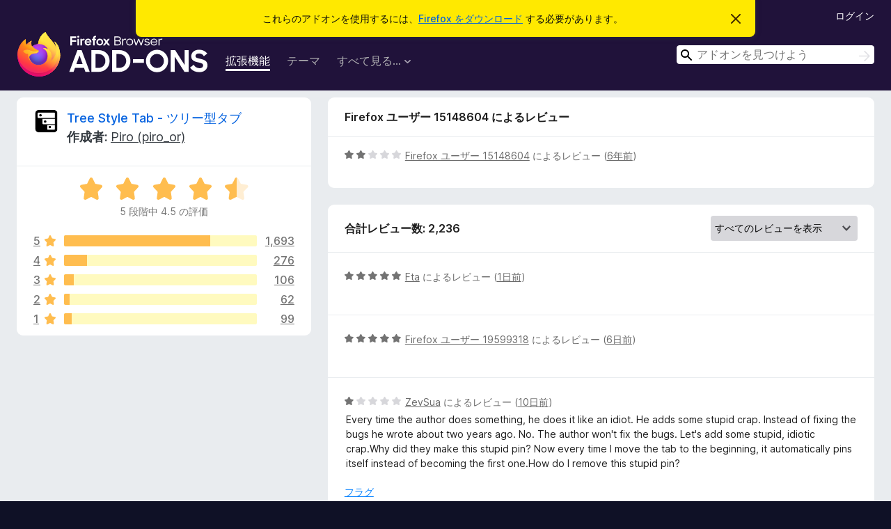

--- FILE ---
content_type: text/html; charset=utf-8
request_url: https://addons.mozilla.org/ja/firefox/addon/tree-style-tab/reviews/1544038/?utm_content=search&utm_medium=referral&utm_source=addons.mozilla.org
body_size: 13634
content:
<!DOCTYPE html>
<html lang="ja" dir="ltr"><head><title data-react-helmet="true">Tree Style Tab - ツリー型タブ のレビュー – Firefox (ja) 向けアドオン</title><meta charSet="utf-8"/><meta name="viewport" content="width=device-width, initial-scale=1"/><link href="/static-frontend/Inter-roman-subset-en_de_fr_ru_es_pt_pl_it.var.2ce5ad921c3602b1e5370b3c86033681.woff2" crossorigin="anonymous" rel="preload" as="font" type="font/woff2"/><link href="/static-frontend/amo-2c9b371cc4de1aad916e.css" integrity="sha512-xpIl0TE0BdHR7KIMx6yfLd2kiIdWqrmXT81oEQ2j3ierwSeZB5WzmlhM7zJEHvI5XqPZYwMlGu/Pk0f13trpzQ==" crossorigin="anonymous" rel="stylesheet" type="text/css"/><meta data-react-helmet="true" name="description" content="Reviews and ratings for Tree Style Tab - ツリー型タブ. Find out what other users think about Tree Style Tab - ツリー型タブ and add it to your Firefox Browser."/><meta data-react-helmet="true" name="robots" content="noindex, follow"/><link rel="shortcut icon" href="/favicon.ico?v=3"/><link data-react-helmet="true" title="Firefox のアドオン" rel="search" type="application/opensearchdescription+xml" href="/ja/firefox/opensearch.xml"/></head><body><div id="react-view"><div class="Page-amo"><header class="Header"><div class="Notice Notice-warning GetFirefoxBanner Notice-dismissible"><div class="Notice-icon"></div><div class="Notice-column"><div class="Notice-content"><p class="Notice-text"><span class="GetFirefoxBanner-content">これらのアドオンを使用するには、<a class="Button Button--none GetFirefoxBanner-button" href="https://www.mozilla.org/firefox/download/thanks/?s=direct&amp;utm_campaign=amo-fx-cta&amp;utm_content=banner-download-button&amp;utm_medium=referral&amp;utm_source=addons.mozilla.org">Firefox をダウンロード</a> する必要があります。</span></p></div></div><div class="Notice-dismisser"><button class="Button Button--none Notice-dismisser-button" type="submit"><span class="Icon Icon-inline-content IconXMark Notice-dismisser-icon"><span class="visually-hidden">このお知らせを閉じる</span><svg class="IconXMark-svg" version="1.1" xmlns="http://www.w3.org/2000/svg" xmlns:xlink="http://www.w3.org/1999/xlink"><g class="IconXMark-path" transform="translate(-1.000000, -1.000000)" fill="#0C0C0D"><path d="M1.293,2.707 C1.03304342,2.45592553 0.928787403,2.08412211 1.02030284,1.73449268 C1.11181828,1.38486324 1.38486324,1.11181828 1.73449268,1.02030284 C2.08412211,0.928787403 2.45592553,1.03304342 2.707,1.293 L8,6.586 L13.293,1.293 C13.5440745,1.03304342 13.9158779,0.928787403 14.2655073,1.02030284 C14.6151368,1.11181828 14.8881817,1.38486324 14.9796972,1.73449268 C15.0712126,2.08412211 14.9669566,2.45592553 14.707,2.707 L9.414,8 L14.707,13.293 C15.0859722,13.6853789 15.0805524,14.3090848 14.6948186,14.6948186 C14.3090848,15.0805524 13.6853789,15.0859722 13.293,14.707 L8,9.414 L2.707,14.707 C2.31462111,15.0859722 1.69091522,15.0805524 1.30518142,14.6948186 C0.919447626,14.3090848 0.91402779,13.6853789 1.293,13.293 L6.586,8 L1.293,2.707 Z"></path></g></svg></span></button></div></div><div class="Header-wrapper"><div class="Header-content"><a class="Header-title" href="/ja/firefox/"><span class="visually-hidden">Firefox ブラウザーアドオン</span></a></div><ul class="SectionLinks Header-SectionLinks"><li><a class="SectionLinks-link SectionLinks-link-extension SectionLinks-link--active" href="/ja/firefox/extensions/">拡張機能</a></li><li><a class="SectionLinks-link SectionLinks-link-theme" href="/ja/firefox/themes/">テーマ</a></li><li><div class="DropdownMenu SectionLinks-link SectionLinks-dropdown"><button class="DropdownMenu-button" title="すべて見る..." type="button" aria-haspopup="true"><span class="DropdownMenu-button-text">すべて見る...</span><span class="Icon Icon-inverted-caret"></span></button><ul class="DropdownMenu-items" aria-hidden="true" aria-label="submenu"><li class="DropdownMenuItem DropdownMenuItem-section SectionLinks-subheader">Firefox 向け</li><li class="DropdownMenuItem DropdownMenuItem-link"><a class="SectionLinks-dropdownlink" href="/ja/firefox/language-tools/">スペルチェック辞書と言語パック</a></li><li class="DropdownMenuItem DropdownMenuItem-section SectionLinks-subheader">他のブラウザーサイト</li><li class="DropdownMenuItem DropdownMenuItem-link"><a class="SectionLinks-clientApp-android" data-clientapp="android" href="/ja/android/">Android 向けアドオン</a></li></ul></div></li></ul><div class="Header-user-and-external-links"><a class="Button Button--none Header-authenticate-button Header-button Button--micro" href="#login">ログイン</a></div><form action="/ja/firefox/search/" class="SearchForm Header-search-form Header-search-form--desktop" method="GET" data-no-csrf="true" role="search"><div class="AutoSearchInput"><label class="AutoSearchInput-label visually-hidden" for="AutoSearchInput-q">検索</label><div class="AutoSearchInput-search-box"><span class="Icon Icon-magnifying-glass AutoSearchInput-icon-magnifying-glass"></span><div role="combobox" aria-haspopup="listbox" aria-owns="react-autowhatever-1" aria-expanded="false"><input type="search" autoComplete="off" aria-autocomplete="list" aria-controls="react-autowhatever-1" class="AutoSearchInput-query" id="AutoSearchInput-q" maxLength="100" minLength="2" name="q" placeholder="アドオンを見つけよう" value=""/><div id="react-autowhatever-1" role="listbox"></div></div><button class="AutoSearchInput-submit-button" type="submit"><span class="visually-hidden">検索</span><span class="Icon Icon-arrow"></span></button></div></div></form></div></header><div class="Page-content"><div class="Page Page-not-homepage"><div class="AppBanner"></div><div class="AddonReviewList AddonReviewList--extension"><section class="Card AddonSummaryCard Card--no-footer"><header class="Card-header"><div class="Card-header-text"><div class="AddonSummaryCard-header"><div class="AddonSummaryCard-header-icon"><a href="/ja/firefox/addon/tree-style-tab/?utm_content=search&amp;utm_medium=referral&amp;utm_source=addons.mozilla.org"><img class="AddonSummaryCard-header-icon-image" src="https://addons.mozilla.org/user-media/addon_icons/5/5890-64.png?modified=8e6d26d4" alt="アドオンアイコン"/></a></div><div class="AddonSummaryCard-header-text"><h1 class="visually-hidden">Tree Style Tab - ツリー型タブ のレビュー</h1><h1 class="AddonTitle"><a href="/ja/firefox/addon/tree-style-tab/?utm_content=search&amp;utm_medium=referral&amp;utm_source=addons.mozilla.org">Tree Style Tab - ツリー型タブ</a><span class="AddonTitle-author"> <!-- -->作成者:<!-- --> <a href="/ja/firefox/user/9480/">Piro (piro_or)</a></span></h1></div></div></div></header><div class="Card-contents"><div class="AddonSummaryCard-overallRatingStars"><div class="Rating Rating--large Rating--yellowStars" title="5 段階中 4.5 の評価"><div class="Rating-star Rating-rating-1 Rating-selected-star" title="5 段階中 4.5 の評価"></div><div class="Rating-star Rating-rating-2 Rating-selected-star" title="5 段階中 4.5 の評価"></div><div class="Rating-star Rating-rating-3 Rating-selected-star" title="5 段階中 4.5 の評価"></div><div class="Rating-star Rating-rating-4 Rating-selected-star" title="5 段階中 4.5 の評価"></div><div class="Rating-star Rating-rating-5 Rating-half-star" title="5 段階中 4.5 の評価"></div><span class="visually-hidden">5 段階中 4.5 の評価</span></div><div class="AddonSummaryCard-addonAverage">5 段階中 4.5 の評価</div></div><div class="RatingsByStar"><div class="RatingsByStar-graph"><a class="RatingsByStar-row" rel="nofollow" title="1,693 件の 5 つ星のレビューをすべて読む" href="/ja/firefox/addon/tree-style-tab/reviews/?score=5&amp;utm_content=search&amp;utm_medium=referral&amp;utm_source=addons.mozilla.org"><div class="RatingsByStar-star">5<span class="Icon Icon-star-yellow"></span></div></a><a class="RatingsByStar-row" rel="nofollow" title="1,693 件の 5 つ星のレビューをすべて読む" href="/ja/firefox/addon/tree-style-tab/reviews/?score=5&amp;utm_content=search&amp;utm_medium=referral&amp;utm_source=addons.mozilla.org"><div class="RatingsByStar-barContainer"><div class="RatingsByStar-bar RatingsByStar-barFrame"><div class="RatingsByStar-bar RatingsByStar-barValue RatingsByStar-barValue--76pct RatingsByStar-partialBar"></div></div></div></a><a class="RatingsByStar-row" rel="nofollow" title="1,693 件の 5 つ星のレビューをすべて読む" href="/ja/firefox/addon/tree-style-tab/reviews/?score=5&amp;utm_content=search&amp;utm_medium=referral&amp;utm_source=addons.mozilla.org"><div class="RatingsByStar-count">1,693</div></a><a class="RatingsByStar-row" rel="nofollow" title="276 件の 4 つ星のレビューをすべて読む" href="/ja/firefox/addon/tree-style-tab/reviews/?score=4&amp;utm_content=search&amp;utm_medium=referral&amp;utm_source=addons.mozilla.org"><div class="RatingsByStar-star">4<span class="Icon Icon-star-yellow"></span></div></a><a class="RatingsByStar-row" rel="nofollow" title="276 件の 4 つ星のレビューをすべて読む" href="/ja/firefox/addon/tree-style-tab/reviews/?score=4&amp;utm_content=search&amp;utm_medium=referral&amp;utm_source=addons.mozilla.org"><div class="RatingsByStar-barContainer"><div class="RatingsByStar-bar RatingsByStar-barFrame"><div class="RatingsByStar-bar RatingsByStar-barValue RatingsByStar-barValue--12pct RatingsByStar-partialBar"></div></div></div></a><a class="RatingsByStar-row" rel="nofollow" title="276 件の 4 つ星のレビューをすべて読む" href="/ja/firefox/addon/tree-style-tab/reviews/?score=4&amp;utm_content=search&amp;utm_medium=referral&amp;utm_source=addons.mozilla.org"><div class="RatingsByStar-count">276</div></a><a class="RatingsByStar-row" rel="nofollow" title="106 件の 3 つ星のレビューをすべて読む" href="/ja/firefox/addon/tree-style-tab/reviews/?score=3&amp;utm_content=search&amp;utm_medium=referral&amp;utm_source=addons.mozilla.org"><div class="RatingsByStar-star">3<span class="Icon Icon-star-yellow"></span></div></a><a class="RatingsByStar-row" rel="nofollow" title="106 件の 3 つ星のレビューをすべて読む" href="/ja/firefox/addon/tree-style-tab/reviews/?score=3&amp;utm_content=search&amp;utm_medium=referral&amp;utm_source=addons.mozilla.org"><div class="RatingsByStar-barContainer"><div class="RatingsByStar-bar RatingsByStar-barFrame"><div class="RatingsByStar-bar RatingsByStar-barValue RatingsByStar-barValue--5pct RatingsByStar-partialBar"></div></div></div></a><a class="RatingsByStar-row" rel="nofollow" title="106 件の 3 つ星のレビューをすべて読む" href="/ja/firefox/addon/tree-style-tab/reviews/?score=3&amp;utm_content=search&amp;utm_medium=referral&amp;utm_source=addons.mozilla.org"><div class="RatingsByStar-count">106</div></a><a class="RatingsByStar-row" rel="nofollow" title="62 件の 2 つ星のレビューをすべて読む" href="/ja/firefox/addon/tree-style-tab/reviews/?score=2&amp;utm_content=search&amp;utm_medium=referral&amp;utm_source=addons.mozilla.org"><div class="RatingsByStar-star">2<span class="Icon Icon-star-yellow"></span></div></a><a class="RatingsByStar-row" rel="nofollow" title="62 件の 2 つ星のレビューをすべて読む" href="/ja/firefox/addon/tree-style-tab/reviews/?score=2&amp;utm_content=search&amp;utm_medium=referral&amp;utm_source=addons.mozilla.org"><div class="RatingsByStar-barContainer"><div class="RatingsByStar-bar RatingsByStar-barFrame"><div class="RatingsByStar-bar RatingsByStar-barValue RatingsByStar-barValue--3pct RatingsByStar-partialBar"></div></div></div></a><a class="RatingsByStar-row" rel="nofollow" title="62 件の 2 つ星のレビューをすべて読む" href="/ja/firefox/addon/tree-style-tab/reviews/?score=2&amp;utm_content=search&amp;utm_medium=referral&amp;utm_source=addons.mozilla.org"><div class="RatingsByStar-count">62</div></a><a class="RatingsByStar-row" rel="nofollow" title="99 件の 1 つ星のレビューをすべて読む" href="/ja/firefox/addon/tree-style-tab/reviews/?score=1&amp;utm_content=search&amp;utm_medium=referral&amp;utm_source=addons.mozilla.org"><div class="RatingsByStar-star">1<span class="Icon Icon-star-yellow"></span></div></a><a class="RatingsByStar-row" rel="nofollow" title="99 件の 1 つ星のレビューをすべて読む" href="/ja/firefox/addon/tree-style-tab/reviews/?score=1&amp;utm_content=search&amp;utm_medium=referral&amp;utm_source=addons.mozilla.org"><div class="RatingsByStar-barContainer"><div class="RatingsByStar-bar RatingsByStar-barFrame"><div class="RatingsByStar-bar RatingsByStar-barValue RatingsByStar-barValue--4pct RatingsByStar-partialBar"></div></div></div></a><a class="RatingsByStar-row" rel="nofollow" title="99 件の 1 つ星のレビューをすべて読む" href="/ja/firefox/addon/tree-style-tab/reviews/?score=1&amp;utm_content=search&amp;utm_medium=referral&amp;utm_source=addons.mozilla.org"><div class="RatingsByStar-count">99</div></a></div></div></div></section><div class="AddonReviewList-reviews"><div class="FeaturedAddonReview"><section class="Card FeaturedAddonReview-card Card--no-footer"><header class="Card-header"><div class="Card-header-text">Firefox ユーザー 15148604 によるレビュー</div></header><div class="Card-contents"><div class="AddonReviewCard AddonReviewCard-ratingOnly AddonReviewCard-viewOnly"><div class="AddonReviewCard-container"><div class="UserReview"><div class="UserReview-byLine"><div class="Rating Rating--small" title="5 段階中 2 の評価"><div class="Rating-star Rating-rating-1 Rating-selected-star" title="5 段階中 2 の評価"></div><div class="Rating-star Rating-rating-2 Rating-selected-star" title="5 段階中 2 の評価"></div><div class="Rating-star Rating-rating-3" title="5 段階中 2 の評価"></div><div class="Rating-star Rating-rating-4" title="5 段階中 2 の評価"></div><div class="Rating-star Rating-rating-5" title="5 段階中 2 の評価"></div><span class="visually-hidden">5 段階中 2 の評価</span></div><span class="AddonReviewCard-authorByLine"><a href="/ja/firefox/user/15148604/">Firefox ユーザー 15148604</a> によるレビュー (<a title="2020年5月22日 17:00" href="/ja/firefox/addon/tree-style-tab/reviews/1544038/?utm_content=search&amp;utm_medium=referral&amp;utm_source=addons.mozilla.org">6年前</a>)</span></div><section class="Card ShowMoreCard UserReview-body UserReview-emptyBody ShowMoreCard--expanded Card--no-style Card--no-header Card--no-footer"><div class="Card-contents"><div class="ShowMoreCard-contents"><div></div></div></div></section><div class="AddonReviewCard-allControls"></div></div></div></div></div></section></div><section class="Card CardList AddonReviewList-reviews-listing Card--no-footer"><header class="Card-header"><div class="Card-header-text"><div class="AddonReviewList-cardListHeader"><div class="AddonReviewList-reviewCount"><span class="LoadingText LoadingText--delay-1 LoadingText--width-40" role="alert" aria-busy="true"></span></div><div class="AddonReviewList-filterByScore"><select class="Select AddonReviewList-filterByScoreSelector"><option value="SHOW_ALL_REVIEWS" selected="">すべてのレビューを表示</option><option value="5">5 つ星のレビューのみを表示</option><option value="4">4 つ星のレビューのみを表示</option><option value="3">3 つ星のレビューのみを表示</option><option value="2">2 つ星のレビューのみを表示</option><option value="1">1 つ星のレビューのみを表示</option></select></div></div></div></header><div class="Card-contents"><ul><li><div class="AddonReviewCard AddonReviewCard-viewOnly"><div class="AddonReviewCard-container"><div class="UserReview"><div class="UserReview-byLine"><span class="LoadingText LoadingText--delay-2 LoadingText--width-80" role="alert" aria-busy="true"></span></div><section class="Card ShowMoreCard UserReview-body ShowMoreCard--expanded Card--no-style Card--no-header Card--no-footer"><div class="Card-contents"><div class="ShowMoreCard-contents"><div><span class="LoadingText LoadingText--delay-2 LoadingText--width-40" role="alert" aria-busy="true"></span></div></div></div></section><div class="AddonReviewCard-allControls"></div></div></div></div></li><li><div class="AddonReviewCard AddonReviewCard-viewOnly"><div class="AddonReviewCard-container"><div class="UserReview"><div class="UserReview-byLine"><span class="LoadingText LoadingText--delay-3 LoadingText--width-60" role="alert" aria-busy="true"></span></div><section class="Card ShowMoreCard UserReview-body ShowMoreCard--expanded Card--no-style Card--no-header Card--no-footer"><div class="Card-contents"><div class="ShowMoreCard-contents"><div><span class="LoadingText LoadingText--delay-2 LoadingText--width-40" role="alert" aria-busy="true"></span></div></div></div></section><div class="AddonReviewCard-allControls"></div></div></div></div></li><li><div class="AddonReviewCard AddonReviewCard-viewOnly"><div class="AddonReviewCard-container"><div class="UserReview"><div class="UserReview-byLine"><span class="LoadingText LoadingText--delay-1 LoadingText--width-80" role="alert" aria-busy="true"></span></div><section class="Card ShowMoreCard UserReview-body ShowMoreCard--expanded Card--no-style Card--no-header Card--no-footer"><div class="Card-contents"><div class="ShowMoreCard-contents"><div><span class="LoadingText LoadingText--delay-2 LoadingText--width-60" role="alert" aria-busy="true"></span></div></div></div></section><div class="AddonReviewCard-allControls"></div></div></div></div></li><li><div class="AddonReviewCard AddonReviewCard-viewOnly"><div class="AddonReviewCard-container"><div class="UserReview"><div class="UserReview-byLine"><span class="LoadingText LoadingText--delay-2 LoadingText--width-20" role="alert" aria-busy="true"></span></div><section class="Card ShowMoreCard UserReview-body ShowMoreCard--expanded Card--no-style Card--no-header Card--no-footer"><div class="Card-contents"><div class="ShowMoreCard-contents"><div><span class="LoadingText LoadingText--delay-2 LoadingText--width-40" role="alert" aria-busy="true"></span></div></div></div></section><div class="AddonReviewCard-allControls"></div></div></div></div></li><li><div class="AddonReviewCard AddonReviewCard-viewOnly"><div class="AddonReviewCard-container"><div class="UserReview"><div class="UserReview-byLine"><span class="LoadingText LoadingText--delay-2 LoadingText--width-100" role="alert" aria-busy="true"></span></div><section class="Card ShowMoreCard UserReview-body ShowMoreCard--expanded Card--no-style Card--no-header Card--no-footer"><div class="Card-contents"><div class="ShowMoreCard-contents"><div><span class="LoadingText LoadingText--delay-3 LoadingText--width-80" role="alert" aria-busy="true"></span></div></div></div></section><div class="AddonReviewCard-allControls"></div></div></div></div></li><li><div class="AddonReviewCard AddonReviewCard-viewOnly"><div class="AddonReviewCard-container"><div class="UserReview"><div class="UserReview-byLine"><span class="LoadingText LoadingText--delay-1 LoadingText--width-60" role="alert" aria-busy="true"></span></div><section class="Card ShowMoreCard UserReview-body ShowMoreCard--expanded Card--no-style Card--no-header Card--no-footer"><div class="Card-contents"><div class="ShowMoreCard-contents"><div><span class="LoadingText LoadingText--delay-2 LoadingText--width-20" role="alert" aria-busy="true"></span></div></div></div></section><div class="AddonReviewCard-allControls"></div></div></div></div></li><li><div class="AddonReviewCard AddonReviewCard-viewOnly"><div class="AddonReviewCard-container"><div class="UserReview"><div class="UserReview-byLine"><span class="LoadingText LoadingText--delay-2 LoadingText--width-20" role="alert" aria-busy="true"></span></div><section class="Card ShowMoreCard UserReview-body ShowMoreCard--expanded Card--no-style Card--no-header Card--no-footer"><div class="Card-contents"><div class="ShowMoreCard-contents"><div><span class="LoadingText LoadingText--delay-1 LoadingText--width-40" role="alert" aria-busy="true"></span></div></div></div></section><div class="AddonReviewCard-allControls"></div></div></div></div></li><li><div class="AddonReviewCard AddonReviewCard-viewOnly"><div class="AddonReviewCard-container"><div class="UserReview"><div class="UserReview-byLine"><span class="LoadingText LoadingText--delay-3 LoadingText--width-80" role="alert" aria-busy="true"></span></div><section class="Card ShowMoreCard UserReview-body ShowMoreCard--expanded Card--no-style Card--no-header Card--no-footer"><div class="Card-contents"><div class="ShowMoreCard-contents"><div><span class="LoadingText LoadingText--delay-1 LoadingText--width-100" role="alert" aria-busy="true"></span></div></div></div></section><div class="AddonReviewCard-allControls"></div></div></div></div></li><li><div class="AddonReviewCard AddonReviewCard-viewOnly"><div class="AddonReviewCard-container"><div class="UserReview"><div class="UserReview-byLine"><span class="LoadingText LoadingText--delay-3 LoadingText--width-60" role="alert" aria-busy="true"></span></div><section class="Card ShowMoreCard UserReview-body ShowMoreCard--expanded Card--no-style Card--no-header Card--no-footer"><div class="Card-contents"><div class="ShowMoreCard-contents"><div><span class="LoadingText LoadingText--delay-1 LoadingText--width-40" role="alert" aria-busy="true"></span></div></div></div></section><div class="AddonReviewCard-allControls"></div></div></div></div></li><li><div class="AddonReviewCard AddonReviewCard-viewOnly"><div class="AddonReviewCard-container"><div class="UserReview"><div class="UserReview-byLine"><span class="LoadingText LoadingText--delay-2 LoadingText--width-20" role="alert" aria-busy="true"></span></div><section class="Card ShowMoreCard UserReview-body ShowMoreCard--expanded Card--no-style Card--no-header Card--no-footer"><div class="Card-contents"><div class="ShowMoreCard-contents"><div><span class="LoadingText LoadingText--delay-1 LoadingText--width-100" role="alert" aria-busy="true"></span></div></div></div></section><div class="AddonReviewCard-allControls"></div></div></div></div></li><li><div class="AddonReviewCard AddonReviewCard-viewOnly"><div class="AddonReviewCard-container"><div class="UserReview"><div class="UserReview-byLine"><span class="LoadingText LoadingText--delay-2 LoadingText--width-40" role="alert" aria-busy="true"></span></div><section class="Card ShowMoreCard UserReview-body ShowMoreCard--expanded Card--no-style Card--no-header Card--no-footer"><div class="Card-contents"><div class="ShowMoreCard-contents"><div><span class="LoadingText LoadingText--delay-2 LoadingText--width-20" role="alert" aria-busy="true"></span></div></div></div></section><div class="AddonReviewCard-allControls"></div></div></div></div></li><li><div class="AddonReviewCard AddonReviewCard-viewOnly"><div class="AddonReviewCard-container"><div class="UserReview"><div class="UserReview-byLine"><span class="LoadingText LoadingText--delay-3 LoadingText--width-40" role="alert" aria-busy="true"></span></div><section class="Card ShowMoreCard UserReview-body ShowMoreCard--expanded Card--no-style Card--no-header Card--no-footer"><div class="Card-contents"><div class="ShowMoreCard-contents"><div><span class="LoadingText LoadingText--delay-3 LoadingText--width-20" role="alert" aria-busy="true"></span></div></div></div></section><div class="AddonReviewCard-allControls"></div></div></div></div></li><li><div class="AddonReviewCard AddonReviewCard-viewOnly"><div class="AddonReviewCard-container"><div class="UserReview"><div class="UserReview-byLine"><span class="LoadingText LoadingText--delay-2 LoadingText--width-100" role="alert" aria-busy="true"></span></div><section class="Card ShowMoreCard UserReview-body ShowMoreCard--expanded Card--no-style Card--no-header Card--no-footer"><div class="Card-contents"><div class="ShowMoreCard-contents"><div><span class="LoadingText LoadingText--delay-2 LoadingText--width-60" role="alert" aria-busy="true"></span></div></div></div></section><div class="AddonReviewCard-allControls"></div></div></div></div></li><li><div class="AddonReviewCard AddonReviewCard-viewOnly"><div class="AddonReviewCard-container"><div class="UserReview"><div class="UserReview-byLine"><span class="LoadingText LoadingText--delay-1 LoadingText--width-40" role="alert" aria-busy="true"></span></div><section class="Card ShowMoreCard UserReview-body ShowMoreCard--expanded Card--no-style Card--no-header Card--no-footer"><div class="Card-contents"><div class="ShowMoreCard-contents"><div><span class="LoadingText LoadingText--delay-1 LoadingText--width-100" role="alert" aria-busy="true"></span></div></div></div></section><div class="AddonReviewCard-allControls"></div></div></div></div></li><li><div class="AddonReviewCard AddonReviewCard-viewOnly"><div class="AddonReviewCard-container"><div class="UserReview"><div class="UserReview-byLine"><span class="LoadingText LoadingText--delay-3 LoadingText--width-60" role="alert" aria-busy="true"></span></div><section class="Card ShowMoreCard UserReview-body ShowMoreCard--expanded Card--no-style Card--no-header Card--no-footer"><div class="Card-contents"><div class="ShowMoreCard-contents"><div><span class="LoadingText LoadingText--delay-3 LoadingText--width-100" role="alert" aria-busy="true"></span></div></div></div></section><div class="AddonReviewCard-allControls"></div></div></div></div></li><li><div class="AddonReviewCard AddonReviewCard-viewOnly"><div class="AddonReviewCard-container"><div class="UserReview"><div class="UserReview-byLine"><span class="LoadingText LoadingText--delay-1 LoadingText--width-40" role="alert" aria-busy="true"></span></div><section class="Card ShowMoreCard UserReview-body ShowMoreCard--expanded Card--no-style Card--no-header Card--no-footer"><div class="Card-contents"><div class="ShowMoreCard-contents"><div><span class="LoadingText LoadingText--delay-1 LoadingText--width-20" role="alert" aria-busy="true"></span></div></div></div></section><div class="AddonReviewCard-allControls"></div></div></div></div></li><li><div class="AddonReviewCard AddonReviewCard-viewOnly"><div class="AddonReviewCard-container"><div class="UserReview"><div class="UserReview-byLine"><span class="LoadingText LoadingText--delay-2 LoadingText--width-60" role="alert" aria-busy="true"></span></div><section class="Card ShowMoreCard UserReview-body ShowMoreCard--expanded Card--no-style Card--no-header Card--no-footer"><div class="Card-contents"><div class="ShowMoreCard-contents"><div><span class="LoadingText LoadingText--delay-1 LoadingText--width-100" role="alert" aria-busy="true"></span></div></div></div></section><div class="AddonReviewCard-allControls"></div></div></div></div></li><li><div class="AddonReviewCard AddonReviewCard-viewOnly"><div class="AddonReviewCard-container"><div class="UserReview"><div class="UserReview-byLine"><span class="LoadingText LoadingText--delay-2 LoadingText--width-20" role="alert" aria-busy="true"></span></div><section class="Card ShowMoreCard UserReview-body ShowMoreCard--expanded Card--no-style Card--no-header Card--no-footer"><div class="Card-contents"><div class="ShowMoreCard-contents"><div><span class="LoadingText LoadingText--delay-1 LoadingText--width-40" role="alert" aria-busy="true"></span></div></div></div></section><div class="AddonReviewCard-allControls"></div></div></div></div></li><li><div class="AddonReviewCard AddonReviewCard-viewOnly"><div class="AddonReviewCard-container"><div class="UserReview"><div class="UserReview-byLine"><span class="LoadingText LoadingText--delay-1 LoadingText--width-40" role="alert" aria-busy="true"></span></div><section class="Card ShowMoreCard UserReview-body ShowMoreCard--expanded Card--no-style Card--no-header Card--no-footer"><div class="Card-contents"><div class="ShowMoreCard-contents"><div><span class="LoadingText LoadingText--delay-2 LoadingText--width-80" role="alert" aria-busy="true"></span></div></div></div></section><div class="AddonReviewCard-allControls"></div></div></div></div></li><li><div class="AddonReviewCard AddonReviewCard-viewOnly"><div class="AddonReviewCard-container"><div class="UserReview"><div class="UserReview-byLine"><span class="LoadingText LoadingText--delay-3 LoadingText--width-20" role="alert" aria-busy="true"></span></div><section class="Card ShowMoreCard UserReview-body ShowMoreCard--expanded Card--no-style Card--no-header Card--no-footer"><div class="Card-contents"><div class="ShowMoreCard-contents"><div><span class="LoadingText LoadingText--delay-3 LoadingText--width-100" role="alert" aria-busy="true"></span></div></div></div></section><div class="AddonReviewCard-allControls"></div></div></div></div></li><li><div class="AddonReviewCard AddonReviewCard-viewOnly"><div class="AddonReviewCard-container"><div class="UserReview"><div class="UserReview-byLine"><span class="LoadingText LoadingText--delay-3 LoadingText--width-80" role="alert" aria-busy="true"></span></div><section class="Card ShowMoreCard UserReview-body ShowMoreCard--expanded Card--no-style Card--no-header Card--no-footer"><div class="Card-contents"><div class="ShowMoreCard-contents"><div><span class="LoadingText LoadingText--delay-3 LoadingText--width-80" role="alert" aria-busy="true"></span></div></div></div></section><div class="AddonReviewCard-allControls"></div></div></div></div></li><li><div class="AddonReviewCard AddonReviewCard-viewOnly"><div class="AddonReviewCard-container"><div class="UserReview"><div class="UserReview-byLine"><span class="LoadingText LoadingText--delay-1 LoadingText--width-20" role="alert" aria-busy="true"></span></div><section class="Card ShowMoreCard UserReview-body ShowMoreCard--expanded Card--no-style Card--no-header Card--no-footer"><div class="Card-contents"><div class="ShowMoreCard-contents"><div><span class="LoadingText LoadingText--delay-2 LoadingText--width-60" role="alert" aria-busy="true"></span></div></div></div></section><div class="AddonReviewCard-allControls"></div></div></div></div></li><li><div class="AddonReviewCard AddonReviewCard-viewOnly"><div class="AddonReviewCard-container"><div class="UserReview"><div class="UserReview-byLine"><span class="LoadingText LoadingText--delay-3 LoadingText--width-20" role="alert" aria-busy="true"></span></div><section class="Card ShowMoreCard UserReview-body ShowMoreCard--expanded Card--no-style Card--no-header Card--no-footer"><div class="Card-contents"><div class="ShowMoreCard-contents"><div><span class="LoadingText LoadingText--delay-1 LoadingText--width-40" role="alert" aria-busy="true"></span></div></div></div></section><div class="AddonReviewCard-allControls"></div></div></div></div></li><li><div class="AddonReviewCard AddonReviewCard-viewOnly"><div class="AddonReviewCard-container"><div class="UserReview"><div class="UserReview-byLine"><span class="LoadingText LoadingText--delay-3 LoadingText--width-100" role="alert" aria-busy="true"></span></div><section class="Card ShowMoreCard UserReview-body ShowMoreCard--expanded Card--no-style Card--no-header Card--no-footer"><div class="Card-contents"><div class="ShowMoreCard-contents"><div><span class="LoadingText LoadingText--delay-3 LoadingText--width-40" role="alert" aria-busy="true"></span></div></div></div></section><div class="AddonReviewCard-allControls"></div></div></div></div></li><li><div class="AddonReviewCard AddonReviewCard-viewOnly"><div class="AddonReviewCard-container"><div class="UserReview"><div class="UserReview-byLine"><span class="LoadingText LoadingText--delay-1 LoadingText--width-100" role="alert" aria-busy="true"></span></div><section class="Card ShowMoreCard UserReview-body ShowMoreCard--expanded Card--no-style Card--no-header Card--no-footer"><div class="Card-contents"><div class="ShowMoreCard-contents"><div><span class="LoadingText LoadingText--delay-1 LoadingText--width-40" role="alert" aria-busy="true"></span></div></div></div></section><div class="AddonReviewCard-allControls"></div></div></div></div></li></ul></div></section></div></div></div></div><footer class="Footer"><div class="Footer-wrapper"><div class="Footer-mozilla-link-wrapper"><a class="Footer-mozilla-link" href="https://mozilla.org/" title="Mozilla のホームページへ"><span class="Icon Icon-mozilla Footer-mozilla-logo"><span class="visually-hidden">Mozilla のホームページへ</span></span></a></div><section class="Footer-amo-links"><h4 class="Footer-links-header"><a href="/ja/firefox/">アドオン</a></h4><ul class="Footer-links"><li><a href="/ja/about">このサイトについて</a></li><li><a class="Footer-blog-link" href="/blog/">Firefox アドオンブログ</a></li><li><a class="Footer-extension-workshop-link" href="https://extensionworkshop.com/?utm_content=footer-link&amp;utm_medium=referral&amp;utm_source=addons.mozilla.org">拡張機能ワークショップ</a></li><li><a href="/ja/developers/">開発者センター</a></li><li><a class="Footer-developer-policies-link" href="https://extensionworkshop.com/documentation/publish/add-on-policies/?utm_medium=photon-footer&amp;utm_source=addons.mozilla.org">開発者ポリシー</a></li><li><a class="Footer-community-blog-link" href="https://blog.mozilla.com/addons?utm_content=footer-link&amp;utm_medium=referral&amp;utm_source=addons.mozilla.org">コミュニティブログ</a></li><li><a href="https://discourse.mozilla-community.org/c/add-ons">フォーラム</a></li><li><a class="Footer-bug-report-link" href="https://developer.mozilla.org/docs/Mozilla/Add-ons/Contact_us">バグを報告</a></li><li><a href="/ja/review_guide">レビューガイド</a></li></ul></section><section class="Footer-browsers-links"><h4 class="Footer-links-header">ブラウザー</h4><ul class="Footer-links"><li><a class="Footer-desktop-link" href="https://www.mozilla.org/firefox/new/?utm_content=footer-link&amp;utm_medium=referral&amp;utm_source=addons.mozilla.org">Desktop</a></li><li><a class="Footer-mobile-link" href="https://www.mozilla.org/firefox/mobile/?utm_content=footer-link&amp;utm_medium=referral&amp;utm_source=addons.mozilla.org">Mobile</a></li><li><a class="Footer-enterprise-link" href="https://www.mozilla.org/firefox/enterprise/?utm_content=footer-link&amp;utm_medium=referral&amp;utm_source=addons.mozilla.org">Enterprise</a></li></ul></section><section class="Footer-product-links"><h4 class="Footer-links-header">製品情報</h4><ul class="Footer-links"><li><a class="Footer-browsers-link" href="https://www.mozilla.org/firefox/browsers/?utm_content=footer-link&amp;utm_medium=referral&amp;utm_source=addons.mozilla.org">Browsers</a></li><li><a class="Footer-vpn-link" href="https://www.mozilla.org/products/vpn/?utm_content=footer-link&amp;utm_medium=referral&amp;utm_source=addons.mozilla.org#pricing">VPN</a></li><li><a class="Footer-relay-link" href="https://relay.firefox.com/?utm_content=footer-link&amp;utm_medium=referral&amp;utm_source=addons.mozilla.org">Relay</a></li><li><a class="Footer-monitor-link" href="https://monitor.firefox.com/?utm_content=footer-link&amp;utm_medium=referral&amp;utm_source=addons.mozilla.org">Monitor</a></li><li><a class="Footer-pocket-link" href="https://getpocket.com?utm_content=footer-link&amp;utm_medium=referral&amp;utm_source=addons.mozilla.org">Pocket</a></li></ul><ul class="Footer-links Footer-links-social"><li class="Footer-link-social"><a href="https://bsky.app/profile/firefox.com"><span class="Icon Icon-bluesky"><span class="visually-hidden">Bluesky (@firefox.com)</span></span></a></li><li class="Footer-link-social"><a href="https://www.instagram.com/firefox/"><span class="Icon Icon-instagram"><span class="visually-hidden">Instagram (Firefox)</span></span></a></li><li class="Footer-link-social"><a href="https://www.youtube.com/firefoxchannel"><span class="Icon Icon-youtube"><span class="visually-hidden">YouTube (firefoxchannel)</span></span></a></li></ul></section><ul class="Footer-legal-links"><li><a class="Footer-privacy-link" href="https://www.mozilla.org/privacy/websites/">プライバシー</a></li><li><a class="Footer-cookies-link" href="https://www.mozilla.org/privacy/websites/">Cookie</a></li><li><a class="Footer-legal-link" href="https://www.mozilla.org/about/legal/amo-policies/">法的情報</a></li></ul><p class="Footer-copyright">特に <a href="https://www.mozilla.org/en-US/about/legal/">明記されている</a> 場合を除き、当サイト上のコンテンツは <a href="https://creativecommons.org/licenses/by-sa/3.0/">Creative Commons 表示・継承ライセンス v3.0</a> あるいはそれ以降のバージョンで公開されています。</p><div class="Footer-language-picker"><div class="LanguagePicker"><label for="lang-picker" class="LanguagePicker-header">言語を変更</label><select class="LanguagePicker-selector" id="lang-picker"><option value="cs">Čeština</option><option value="de">Deutsch</option><option value="dsb">Dolnoserbšćina</option><option value="el">Ελληνικά</option><option value="en-CA">English (Canadian)</option><option value="en-GB">English (British)</option><option value="en-US">English (US)</option><option value="es-AR">Español (de Argentina)</option><option value="es-CL">Español (de Chile)</option><option value="es-ES">Español (de España)</option><option value="es-MX">Español (de México)</option><option value="fi">suomi</option><option value="fr">Français</option><option value="fur">Furlan</option><option value="fy-NL">Frysk</option><option value="he">עברית</option><option value="hr">Hrvatski</option><option value="hsb">Hornjoserbsce</option><option value="hu">magyar</option><option value="ia">Interlingua</option><option value="it">Italiano</option><option value="ja" selected="">日本語</option><option value="ka">ქართული</option><option value="kab">Taqbaylit</option><option value="ko">한국어</option><option value="nb-NO">Norsk bokmål</option><option value="nl">Nederlands</option><option value="nn-NO">Norsk nynorsk</option><option value="pl">Polski</option><option value="pt-BR">Português (do Brasil)</option><option value="pt-PT">Português (Europeu)</option><option value="ro">Română</option><option value="ru">Русский</option><option value="sk">slovenčina</option><option value="sl">Slovenščina</option><option value="sq">Shqip</option><option value="sv-SE">Svenska</option><option value="tr">Türkçe</option><option value="uk">Українська</option><option value="vi">Tiếng Việt</option><option value="zh-CN">中文 (简体)</option><option value="zh-TW">正體中文 (繁體)</option></select></div></div></div></footer></div></div><script type="application/json" id="redux-store-state">{"abuse":{"byGUID":{},"loading":false},"addons":{"byID":{"5890":{"authors":[{"id":9480,"name":"Piro (piro_or)","url":"https:\u002F\u002Faddons.mozilla.org\u002Fja\u002Ffirefox\u002Fuser\u002F9480\u002F","username":"piro-piro_or","picture_url":"https:\u002F\u002Faddons.mozilla.org\u002Fuser-media\u002Fuserpics\u002F80\u002F9480\u002F9480\u002F9480.png?modified=1529589020"}],"average_daily_users":178951,"categories":["appearance","tabs"],"contributions_url":"","created":"2007-10-20T15:49:45Z","default_locale":"en-US","description":"このアドオンは、Firefoxのタブをツリー形式で扱う機能を提供します。\n\n現在のタブから開かれた新しいタブは、自動的に現在のタブの「子」としてツリー構造に組み込まれます。\nこのようにして作られた「枝」は「親」タブに表示されている「▼」マークをクリックすると簡単に折り畳むことができますので、大量のタブがある場合でも混乱しなくて済みます。\nまた必要に応じて、ツリーをドラッグ＆ドロップで編集することもできます。\n\n\u003Cul\u003E\u003Cli\u003Eこうして構築されたタブのツリーは、視覚化されたWebブラウズの履歴のように振る舞います。\n\u003Cul\u003E\u003Cli\u003E例えば、ある話題の検索結果を見たい時には検索結果のリンクを新しい子タブとして開いていくことになるでしょう。詳しく調べるために孫タブ・ひ孫タブを開いていくこともできます。\u003C\u002Fli\u003E\u003Cli\u003Eこのようにどんどん情報を深掘りしていっても、閲覧履歴がツリーとして目に見える形で残されていれば、自分の現在位置を見失う事はありませんし、元の検索結果の一覧にも「ツリーの上位階層のタブ」をクリックすればすぐに戻れます。\u003C\u002Fli\u003E\u003C\u002Ful\u003E\u003C\u002Fli\u003E\u003Cli\u003E他にも、似た話題のタブを「グループ化されたタブ」として取り扱うためにもツリーを使う事ができます。\u003C\u002Fli\u003E\u003C\u002Ful\u003E\n何はともあれ、このアドオンはプレーンな「ツリー」機能だけを提供します。\nお好みで自由に使いこなして下さい！\n\n\u003Cstrong\u003E小ネタ:\u003C\u002Fstrong\u003E\n\n\u003Cul\u003E\u003Cli\u003EF1キーでツリー型タブのサイドバーを開閉できます。\u003C\u002Fli\u003E\u003Cli\u003Eサイドバーはツールバー上の「ツリー型タブ」ボタンでも開閉できます。ボタンが不要な場合はツールバーから取り除く事もできます。\u003C\u002Fli\u003E\u003C\u002Ful\u003E\n\u003Cstrong\u003E権限について:\u003C\u002Fstrong\u003E\n\nこのアドオンは動作のために以下の権限を必要とします。\n\n\u003Cul\u003E\u003Cli\u003E必須:\u003Cul\u003E\u003Cli\u003Eブラウザーのタブへのアクセス：アクティブなタブ以外のタブも含めて、タブの情報をUIに表示するため。\u003C\u002Fli\u003E\u003Cli\u003E最近閉じられたタブへのアクセス（セッション情報へのアクセス）：タブのツリー構造、ツリーの開閉状態などの状態をセッション情報の一部として含めてFirefoxに管理させるため。\u003C\u002Fli\u003E\u003Cli\u003E通知の表示：ユーザーの操作を妨げない形で操作の案内を表示するため。\u003C\u002Fli\u003E\u003C\u002Ful\u003E\u003C\u002Fli\u003E\u003Cli\u003E任意:\u003Cul\u003E\u003Cli\u003Eブックマークの読み取りと変更：タブのコンテキストメニューのブックマーク関連機能を再現するため、および、タブがブックマークから開かれた物かどうかを判別するため。\u003C\u002Fli\u003E\u003Cli\u003Eすべてのウェブサイトの保存されたデータへのアクセス（Webページ上でのスクリプトの実行）：Ctrlキーが押されたことを検知して、Ctrl-Tab\u002FCtrl-Shift-Tabでのタブ切り替え中のツリー開閉を抑止するため。\u003C\u002Fli\u003E\u003Cli\u003Eブラウザーのタブの表示状態の変更：自動テスト用。通常の用途では必要ありません。\u003C\u002Fli\u003E\u003C\u002Ful\u003E\u003C\u002Fli\u003E\u003C\u002Ful\u003E\n\n\n\u003Cstrong\u003Eヘルパーアドオン:\u003C\u002Fstrong\u003E\n\nTSTのサイドバーの機能を使い勝手を強化するアドオンもあります。\n\n\u003Cul\u003E\u003Cli\u003E\u003Ca href=\"https:\u002F\u002Faddons.mozilla.org\u002Ffirefox\u002Faddon\u002Fmultiple-tab-handler\u002F\" rel=\"nofollow\"\u003EMultiple Tab Handler\u003C\u002Fa\u003E タブの長押しで、タブの複数選択を開始できるようになります。また、クローズボックスの長押しで複数のタブをまとめて閉じることもできます。\u003C\u002Fli\u003E\u003Cli\u003E\u003Ca href=\"https:\u002F\u002Faddons.mozilla.org\u002Ffirefox\u002Faddon\u002Ftst-active-tab-in-collapsed-tr\u002F\" rel=\"nofollow\"\u003ETST Active Tab in Collapsed Tree\u003C\u002Fa\u003E 折りたたんだツリーの親タブについて、\u003Ca href=\"https:\u002F\u002Fprod.outgoing.prod.webservices.mozgcp.net\u002Fv1\u002F36d6328fd7d3965c801313469109598ed03ff0fda9a1cb872e016f0ff4ee3ba0\u002Fhttps%3A\u002F\u002Fgithub.com\u002Fpiroor\u002Ftreestyletab\u002Fissues\u002F2192\" rel=\"nofollow\"\u003Eそのツリーの中で最後にアクティブだったタブへの参照を表示します\u003C\u002Fa\u003E。\u003C\u002Fli\u003E\u003Cli\u003E\u003Ca href=\"https:\u002F\u002Faddons.mozilla.org\u002Ffirefox\u002Faddon\u002Ftst-auto-group-tabs\u002F\" rel=\"nofollow\"\u003ETST Auto Group Tabs\u003C\u002Fa\u003E 新しく開かれたタブを様々な条件でグループ化します。\u003C\u002Fli\u003E\u003Cli\u003E\u003Ca href=\"https:\u002F\u002Faddons.mozilla.org\u002Ffirefox\u002Faddon\u002Ftst-auto-sticky-tabs\u002F\" rel=\"nofollow\"\u003ETST Auto Sticky Tabs\u003C\u002Fa\u003E 特定の状態のタブを自動的にタブバーの端に貼り付けられるようにします。\u003C\u002Fli\u003E\u003Cli\u003E\u003Ca href=\"https:\u002F\u002Faddons.mozilla.org\u002Ffirefox\u002Faddon\u002Ftst-bookmarks-subpanel\u002F\" rel=\"nofollow\"\u003ETST Bookmarks Subpanel\u003C\u002Fa\u003E TSTのサイドバーの下側に「ブックマーク」サイドバーパネルの小型版を表示します。\u003C\u002Fli\u003E\u003Cli\u003E\u003Ca href=\"https:\u002F\u002Faddons.mozilla.org\u002Ffirefox\u002Faddon\u002Ftst-indent-line\u002F\" rel=\"nofollow\"\u003ETST Indent Line\u003C\u002Fa\u003E Visual Studio Codeのようなインデントの線を表示します。\u003C\u002Fli\u003E\u003Cli\u003E\u003Ca href=\"https:\u002F\u002Faddons.mozilla.org\u002Ffirefox\u002Faddon\u002Ftst-lock-tree-collapsed\u002F\" rel=\"nofollow\"\u003ETST Lock Tree Collapsed\u003C\u002Fa\u003E ツリーを折りたたんだ状態に固定できるようにします。（この機能はTST 3.3.0～3.3.6の組み込みの機能でしたが、分離されました）\u003C\u002Fli\u003E\u003C\u002Ful\u003E\n\u003Ca href=\"https:\u002F\u002Fprod.outgoing.prod.webservices.mozgcp.net\u002Fv1\u002F9413e996c193caf9093179aa3cc2d3d3328371f86f1f7b316412ce7ae434c928\u002Fhttps%3A\u002F\u002Fgithub.com\u002Fpiroor\u002Ftreestyletab\u002Fwiki\u002FHelper-addons-extending-functionality-of-TST\" rel=\"nofollow\"\u003ETSTを拡張するヘルパーアドオンのリストは他にもあります。\u003C\u002Fa\u003E","developer_comments":"## 類似のプロジェクト\n\n\n *\u003Ca href=\"https:\u002F\u002Faddons.mozilla.org\u002Ffirefox\u002Faddon\u002Ftree-tabs\u002F\" rel=\"nofollow\"\u003ETree Tabs\u003C\u002Fa\u003E:\n   クロスブラウザで、より高機能な、高いカスタマイズ性を持つアドオン。\n   （ツリー型タブとの最大の違いはその設計思想です。ツリー型タブはそれ自体をシンプルにして他のアドオンと可能な限り連係して動作する事を意識しています。）\n *\u003Ca href=\"https:\u002F\u002Faddons.mozilla.org\u002Ffirefox\u002Faddon\u002Fsidebery\u002F\" rel=\"nofollow\"\u003ESidebery\u003C\u002Fa\u003E:\n   高機能なツリーアドオンのさらなる別実装。\n * \u003Ca href=\"https:\u002F\u002Faddons.mozilla.org\u002Ffirefox\u002Faddon\u002Ftabcenter-reborn\" rel=\"nofollow\"\u003ETab Center Reborn\u003C\u002Fa\u003E:\n   ツリー構造を持たない縦型のタブバーを提供するアドオン。\n * \u003Ca href=\"https:\u002F\u002Faddons.mozilla.org\u002Ffirefox\u002Faddon\u002Fsidebartabs\u002F\" rel=\"nofollow\"\u003EsidebarTabs\u003C\u002Fa\u003E:\n   タブのグループ化機能を持つ、縦型のタブバーを提供するアドオン。\n\n\u003Ca href=\"https:\u002F\u002Fprod.outgoing.prod.webservices.mozgcp.net\u002Fv1\u002F1b520e489f12ff4d5d79ce201541e2db2584146fad65c0124788e36190e33e1b\u002Fhttps%3A\u002F\u002Fgithub.com\u002Fpiroor\u002Ftreestyletab%3Ftab=readme-ov-file%23similar-projects\" rel=\"nofollow\"\u003E他の人が作った、似たような機能を提供するFirefoxやChrome用のアドオンが他にも存在しています。\u003C\u002Fa\u003ETSTが使い物にならない場合はそれらを試してみるとよいかもしれません。\n\n## 他のアドオン用の公開APIについて\n\nツリー型タブはアドオン制作者向けの公開APIを提供しています。あなたのアドオンがタブのコンテキストメニューに追加の項目を提供する機能を含んでいる場合、小改造でツリー型タブのコンテキストメニューにも同じメニュー項目を提供できます。\n詳しくは\u003Ca href=\"https:\u002F\u002Fprod.outgoing.prod.webservices.mozgcp.net\u002Fv1\u002F66d84c7eeb6d6cf0ffa225bb460018c5c2c0f9a01d93ada2bfa63a54dac7a9dc\u002Fhttps%3A\u002F\u002Fgithub.com\u002Fpiroor\u002Ftreestyletab\u002Fwiki\u002FAPI-for-other-addons\" rel=\"nofollow\"\u003EAPIドキュメント（英語）\u003C\u002Fa\u003Eを参照して下さい。","edit_url":"https:\u002F\u002Faddons.mozilla.org\u002Fja\u002Fdevelopers\u002Faddon\u002Ftree-style-tab\u002Fedit","guid":"treestyletab@piro.sakura.ne.jp","has_eula":false,"has_privacy_policy":true,"homepage":{"url":"http:\u002F\u002Fpiro.sakura.ne.jp\u002Fxul\u002F_treestyletab.html","outgoing":"https:\u002F\u002Fprod.outgoing.prod.webservices.mozgcp.net\u002Fv1\u002Ffe66e31e47e9375689ba9ad5c2efc29a79fd020936bd56da62b7cc44aebb74cf\u002Fhttp%3A\u002F\u002Fpiro.sakura.ne.jp\u002Fxul\u002F_treestyletab.html"},"icon_url":"https:\u002F\u002Faddons.mozilla.org\u002Fuser-media\u002Faddon_icons\u002F5\u002F5890-64.png?modified=8e6d26d4","icons":{"32":"https:\u002F\u002Faddons.mozilla.org\u002Fuser-media\u002Faddon_icons\u002F5\u002F5890-32.png?modified=8e6d26d4","64":"https:\u002F\u002Faddons.mozilla.org\u002Fuser-media\u002Faddon_icons\u002F5\u002F5890-64.png?modified=8e6d26d4","128":"https:\u002F\u002Faddons.mozilla.org\u002Fuser-media\u002Faddon_icons\u002F5\u002F5890-128.png?modified=8e6d26d4"},"id":5890,"is_disabled":false,"is_experimental":false,"is_noindexed":false,"last_updated":"2025-10-28T10:09:46Z","name":"Tree Style Tab - ツリー型タブ","previews":[{"h":540,"src":"https:\u002F\u002Faddons.mozilla.org\u002Fuser-media\u002Fpreviews\u002Ffull\u002F275\u002F275014.png?modified=1668096516","thumbnail_h":377,"thumbnail_src":"https:\u002F\u002Faddons.mozilla.org\u002Fuser-media\u002Fpreviews\u002Fthumbs\u002F275\u002F275014.jpg?modified=1668096516","thumbnail_w":533,"title":"全体","w":764},{"h":576,"src":"https:\u002F\u002Faddons.mozilla.org\u002Fuser-media\u002Fpreviews\u002Ffull\u002F275\u002F275015.png?modified=1668096516","thumbnail_h":400,"thumbnail_src":"https:\u002F\u002Faddons.mozilla.org\u002Fuser-media\u002Fpreviews\u002Fthumbs\u002F275\u002F275015.jpg?modified=1668096516","thumbnail_w":288,"title":"Firefox本来の物と同様のタブのコンテキストメニュー","w":415},{"h":372,"src":"https:\u002F\u002Faddons.mozilla.org\u002Fuser-media\u002Fpreviews\u002Ffull\u002F275\u002F275013.png?modified=1668096516","thumbnail_h":372,"thumbnail_src":"https:\u002F\u002Faddons.mozilla.org\u002Fuser-media\u002Fpreviews\u002Fthumbs\u002F275\u002F275013.jpg?modified=1668096516","thumbnail_w":284,"title":"ドラッグ＆ドロップによるツリーの編集","w":284},{"h":223,"src":"https:\u002F\u002Faddons.mozilla.org\u002Fuser-media\u002Fpreviews\u002Ffull\u002F275\u002F275012.png?modified=1668096516","thumbnail_h":223,"thumbnail_src":"https:\u002F\u002Faddons.mozilla.org\u002Fuser-media\u002Fpreviews\u002Fthumbs\u002F275\u002F275012.jpg?modified=1668096516","thumbnail_w":219,"title":"「新しいタブ」ボタンの長押しでコンテナーの選択メニューが出ます","w":219},{"h":186,"src":"https:\u002F\u002Faddons.mozilla.org\u002Fuser-media\u002Fpreviews\u002Ffull\u002F275\u002F275016.png?modified=1668096516","thumbnail_h":186,"thumbnail_src":"https:\u002F\u002Faddons.mozilla.org\u002Fuser-media\u002Fpreviews\u002Fthumbs\u002F275\u002F275016.jpg?modified=1668096516","thumbnail_w":226,"title":"「新しいタブ」ボタン右端をクリックすると、新しいタブを開く位置の選択メニューが出ます","w":226},{"h":567,"src":"https:\u002F\u002Faddons.mozilla.org\u002Fuser-media\u002Fpreviews\u002Ffull\u002F275\u002F275017.png?modified=1668096516","thumbnail_h":400,"thumbnail_src":"https:\u002F\u002Faddons.mozilla.org\u002Fuser-media\u002Fpreviews\u002Fthumbs\u002F275\u002F275017.jpg?modified=1668096516","thumbnail_w":457,"title":"組み込みのテーマ","w":648},{"h":350,"src":"https:\u002F\u002Faddons.mozilla.org\u002Fuser-media\u002Fpreviews\u002Ffull\u002F237\u002F237255.png?modified=1668096516","thumbnail_h":350,"thumbnail_src":"https:\u002F\u002Faddons.mozilla.org\u002Fuser-media\u002Fpreviews\u002Fthumbs\u002F237\u002F237255.jpg?modified=1668096516","thumbnail_w":467,"title":"ツリーからのブックマーク作成時に開かれるダイアログ","w":467}],"promoted":[{"apps":["firefox"],"category":"recommended"}],"ratings":{"average":4.5215,"bayesian_average":4.518604899311003,"count":2236,"text_count":903,"grouped_counts":{"1":99,"2":62,"3":106,"4":276,"5":1693}},"requires_payment":false,"review_url":"https:\u002F\u002Faddons.mozilla.org\u002Fja\u002Freviewers\u002Freview\u002F5890","slug":"tree-style-tab","status":"public","summary":"タブをツリー状に表示します。","support_email":null,"support_url":{"url":"https:\u002F\u002Fgithub.com\u002Fpiroor\u002Ftreestyletab\u002Fissues","outgoing":"https:\u002F\u002Fprod.outgoing.prod.webservices.mozgcp.net\u002Fv1\u002Fd02c7afff54ad48aec488d0ff8f5039f89b4c3c01db941255f0d29848f6a7b0f\u002Fhttps%3A\u002F\u002Fgithub.com\u002Fpiroor\u002Ftreestyletab\u002Fissues"},"tags":[],"type":"extension","url":"https:\u002F\u002Faddons.mozilla.org\u002Fja\u002Ffirefox\u002Faddon\u002Ftree-style-tab\u002F","weekly_downloads":2020,"currentVersionId":6058448,"isMozillaSignedExtension":false,"isAndroidCompatible":false}},"byIdInURL":{"tree-style-tab":5890},"byGUID":{"treestyletab@piro.sakura.ne.jp":5890},"bySlug":{"tree-style-tab":5890},"infoBySlug":{},"lang":"ja","loadingByIdInURL":{"tree-style-tab":false}},"addonsByAuthors":{"byAddonId":{},"byAddonSlug":{},"byAuthorId":{},"countFor":{},"lang":"ja","loadingFor":{}},"api":{"clientApp":"firefox","lang":"ja","regionCode":"US","requestId":"73999c69-5652-4fe8-9df9-64cff772882e","token":null,"userAgent":"Mozilla\u002F5.0 (Macintosh; Intel Mac OS X 10_15_7) AppleWebKit\u002F537.36 (KHTML, like Gecko) Chrome\u002F131.0.0.0 Safari\u002F537.36; ClaudeBot\u002F1.0; +claudebot@anthropic.com)","userAgentInfo":{"browser":{"name":"Chrome","version":"131.0.0.0","major":"131"},"device":{"vendor":"Apple","model":"Macintosh"},"os":{"name":"Mac OS","version":"10.15.7"}}},"autocomplete":{"lang":"ja","loading":false,"suggestions":[]},"blocks":{"blocks":{},"lang":"ja"},"categories":{"categories":null,"loading":false},"collections":{"byId":{},"bySlug":{},"current":{"id":null,"loading":false},"userCollections":{},"addonInCollections":{},"isCollectionBeingModified":false,"hasAddonBeenAdded":false,"hasAddonBeenRemoved":false,"editingCollectionDetails":false,"lang":"ja"},"collectionAbuseReports":{"byCollectionId":{}},"errors":{"src\u002Famo\u002Fpages\u002FAddonReviewList\u002Findex.js-tree-style-tab-":null,"src\u002Famo\u002Fcomponents\u002FFeaturedAddonReview\u002Findex.js-1544038":null},"errorPage":{"clearOnNext":true,"error":null,"hasError":false,"statusCode":null},"experiments":{},"home":{"homeShelves":null,"isLoading":false,"lang":"ja","resetStateOnNextChange":false,"resultsLoaded":false,"shelves":{}},"installations":{},"landing":{"addonType":null,"category":null,"recommended":{"count":0,"results":[]},"highlyRated":{"count":0,"results":[]},"lang":"ja","loading":false,"trending":{"count":0,"results":[]},"resultsLoaded":false},"languageTools":{"byID":{},"lang":"ja"},"recommendations":{"byGuid":{},"lang":"ja"},"redirectTo":{"url":null,"status":null},"reviews":{"lang":"ja","permissions":{},"byAddon":{},"byId":{"1544038":{"reviewAddon":{"iconUrl":"https:\u002F\u002Faddons.mozilla.org\u002Fuser-media\u002Faddon_icons\u002F5\u002F5890-64.png?modified=8e6d26d4","id":5890,"name":"Tree Style Tab - ツリー型タブ","slug":"tree-style-tab"},"body":null,"created":"2020-05-22T17:00:28Z","id":1544038,"isDeleted":false,"isDeveloperReply":false,"isLatest":true,"score":2,"reply":null,"userId":15148604,"userName":"Firefox ユーザー 15148604","userUrl":"https:\u002F\u002Faddons.mozilla.org\u002Fja\u002Ffirefox\u002Fuser\u002F15148604\u002F","versionId":5018065},"2358540":{"reviewAddon":{"iconUrl":"https:\u002F\u002Faddons.mozilla.org\u002Fuser-media\u002Faddon_icons\u002F5\u002F5890-64.png?modified=8e6d26d4","id":5890,"name":"Tree Style Tab - ツリー型タブ","slug":"tree-style-tab"},"body":"Great idea, decent execution. And for some reason there's an option for \"AI Chatbot\". I'm very tired of LLM's being jammed in everywhere they can possibly fit. Whether you are fundamentally for or against AI, this is a wasteful and useless implementation.","created":"2025-08-04T23:23:21Z","id":2358540,"isDeleted":false,"isDeveloperReply":false,"isLatest":true,"score":1,"reply":null,"userId":7203606,"userName":"algreenpanda","userUrl":"https:\u002F\u002Faddons.mozilla.org\u002Fja\u002Ffirefox\u002Fuser\u002F7203606\u002F","versionId":5987074},"2362548":{"reviewAddon":{"iconUrl":"https:\u002F\u002Faddons.mozilla.org\u002Fuser-media\u002Faddon_icons\u002F5\u002F5890-64.png?modified=8e6d26d4","id":5890,"name":"Tree Style Tab - ツリー型タブ","slug":"tree-style-tab"},"body":null,"created":"2025-08-07T15:09:02Z","id":2362548,"isDeleted":false,"isDeveloperReply":false,"isLatest":true,"score":1,"reply":null,"userId":15750408,"userName":"Naeh","userUrl":"https:\u002F\u002Faddons.mozilla.org\u002Fja\u002Ffirefox\u002Fuser\u002F15750408\u002F","versionId":5987074},"2362987":{"reviewAddon":{"iconUrl":"https:\u002F\u002Faddons.mozilla.org\u002Fuser-media\u002Faddon_icons\u002F5\u002F5890-64.png?modified=8e6d26d4","id":5890,"name":"Tree Style Tab - ツリー型タブ","slug":"tree-style-tab"},"body":null,"created":"2025-08-07T18:41:32Z","id":2362987,"isDeleted":false,"isDeveloperReply":false,"isLatest":true,"score":3,"reply":null,"userId":19243336,"userName":"Firefox ユーザー 19243336","userUrl":"https:\u002F\u002Faddons.mozilla.org\u002Fja\u002Ffirefox\u002Fuser\u002F19243336\u002F","versionId":5987074},"2363506":{"reviewAddon":{"iconUrl":"https:\u002F\u002Faddons.mozilla.org\u002Fuser-media\u002Faddon_icons\u002F5\u002F5890-64.png?modified=8e6d26d4","id":5890,"name":"Tree Style Tab - ツリー型タブ","slug":"tree-style-tab"},"body":null,"created":"2025-08-08T13:23:17Z","id":2363506,"isDeleted":false,"isDeveloperReply":false,"isLatest":true,"score":5,"reply":null,"userId":19034084,"userName":"David","userUrl":"https:\u002F\u002Faddons.mozilla.org\u002Fja\u002Ffirefox\u002Fuser\u002F19034084\u002F","versionId":5987074},"2363584":{"reviewAddon":{"iconUrl":"https:\u002F\u002Faddons.mozilla.org\u002Fuser-media\u002Faddon_icons\u002F5\u002F5890-64.png?modified=8e6d26d4","id":5890,"name":"Tree Style Tab - ツリー型タブ","slug":"tree-style-tab"},"body":null,"created":"2025-08-08T16:24:49Z","id":2363584,"isDeleted":false,"isDeveloperReply":false,"isLatest":true,"score":5,"reply":null,"userId":19245385,"userName":"Firefox ユーザー 19245385","userUrl":"https:\u002F\u002Faddons.mozilla.org\u002Fja\u002Ffirefox\u002Fuser\u002F19245385\u002F","versionId":5987074},"2385652":{"reviewAddon":{"iconUrl":"https:\u002F\u002Faddons.mozilla.org\u002Fuser-media\u002Faddon_icons\u002F5\u002F5890-64.png?modified=8e6d26d4","id":5890,"name":"Tree Style Tab - ツリー型タブ","slug":"tree-style-tab"},"body":"been using this for a couple years now and it's incredibly nice to see all my (many, many) tabs organized into little branches. great to use with Auto Tab Discard","created":"2025-08-14T17:29:29Z","id":2385652,"isDeleted":false,"isDeveloperReply":false,"isLatest":true,"score":5,"reply":null,"userId":19275357,"userName":"noogie","userUrl":"https:\u002F\u002Faddons.mozilla.org\u002Fja\u002Ffirefox\u002Fuser\u002F19275357\u002F","versionId":5987074},"2399785":{"reviewAddon":{"iconUrl":"https:\u002F\u002Faddons.mozilla.org\u002Fuser-media\u002Faddon_icons\u002F5\u002F5890-64.png?modified=8e6d26d4","id":5890,"name":"Tree Style Tab - ツリー型タブ","slug":"tree-style-tab"},"body":"Not able to group tabs by domain or regular expression.","created":"2025-08-16T12:08:07Z","id":2399785,"isDeleted":false,"isDeveloperReply":false,"isLatest":true,"score":1,"reply":null,"userId":19291583,"userName":"Firefox ユーザー 19291583","userUrl":"https:\u002F\u002Faddons.mozilla.org\u002Fja\u002Ffirefox\u002Fuser\u002F19291583\u002F","versionId":5987074},"2402032":{"reviewAddon":{"iconUrl":"https:\u002F\u002Faddons.mozilla.org\u002Fuser-media\u002Faddon_icons\u002F5\u002F5890-64.png?modified=8e6d26d4","id":5890,"name":"Tree Style Tab - ツリー型タブ","slug":"tree-style-tab"},"body":"This extension revolutionized my browser experience. I can work and search much, much better now.\nGonna test this with vertical tabs on the browser soon to see how it goes","created":"2025-08-17T00:40:29Z","id":2402032,"isDeleted":false,"isDeveloperReply":false,"isLatest":true,"score":5,"reply":null,"userId":18410968,"userName":"Odnankenobi","userUrl":"https:\u002F\u002Faddons.mozilla.org\u002Fja\u002Ffirefox\u002Fuser\u002F18410968\u002F","versionId":5987074},"2409377":{"reviewAddon":{"iconUrl":"https:\u002F\u002Faddons.mozilla.org\u002Fuser-media\u002Faddon_icons\u002F5\u002F5890-64.png?modified=8e6d26d4","id":5890,"name":"Tree Style Tab - ツリー型タブ","slug":"tree-style-tab"},"body":"Can this extension be used to capture information about a FF tab that somehow opens then closes within a second? If so, what settings of this extension will enable this?...I haven't been able to find the correct setting to capture this info.","created":"2025-08-18T20:59:01Z","id":2409377,"isDeleted":false,"isDeveloperReply":false,"isLatest":true,"score":5,"reply":null,"userId":14424755,"userName":"MicahStone","userUrl":"https:\u002F\u002Faddons.mozilla.org\u002Fja\u002Ffirefox\u002Fuser\u002F14424755\u002F","versionId":5987074},"2421724":{"reviewAddon":{"iconUrl":"https:\u002F\u002Faddons.mozilla.org\u002Fuser-media\u002Faddon_icons\u002F5\u002F5890-64.png?modified=8e6d26d4","id":5890,"name":"Tree Style Tab - ツリー型タブ","slug":"tree-style-tab"},"body":null,"created":"2025-08-20T15:12:44Z","id":2421724,"isDeleted":false,"isDeveloperReply":false,"isLatest":true,"score":4,"reply":null,"userId":1637293,"userName":"Michael Rabinovsky","userUrl":"https:\u002F\u002Faddons.mozilla.org\u002Fja\u002Ffirefox\u002Fuser\u002F1637293\u002F","versionId":5987074},"2488138":{"reviewAddon":{"iconUrl":"https:\u002F\u002Faddons.mozilla.org\u002Fuser-media\u002Faddon_icons\u002F5\u002F5890-64.png?modified=8e6d26d4","id":5890,"name":"Tree Style Tab - ツリー型タブ","slug":"tree-style-tab"},"body":null,"created":"2025-08-29T13:11:16Z","id":2488138,"isDeleted":false,"isDeveloperReply":false,"isLatest":true,"score":5,"reply":null,"userId":18956984,"userName":"Firefox ユーザー 18956984","userUrl":"https:\u002F\u002Faddons.mozilla.org\u002Fja\u002Ffirefox\u002Fuser\u002F18956984\u002F","versionId":5987074},"2489244":{"reviewAddon":{"iconUrl":"https:\u002F\u002Faddons.mozilla.org\u002Fuser-media\u002Faddon_icons\u002F5\u002F5890-64.png?modified=8e6d26d4","id":5890,"name":"Tree Style Tab - ツリー型タブ","slug":"tree-style-tab"},"body":null,"created":"2025-09-01T00:37:00Z","id":2489244,"isDeleted":false,"isDeveloperReply":false,"isLatest":true,"score":5,"reply":null,"userId":11157918,"userName":"Truth Is Beauty","userUrl":"https:\u002F\u002Faddons.mozilla.org\u002Fja\u002Ffirefox\u002Fuser\u002F11157918\u002F","versionId":5987074},"2491525":{"reviewAddon":{"iconUrl":"https:\u002F\u002Faddons.mozilla.org\u002Fuser-media\u002Faddon_icons\u002F5\u002F5890-64.png?modified=8e6d26d4","id":5890,"name":"Tree Style Tab - ツリー型タブ","slug":"tree-style-tab"},"body":null,"created":"2025-09-04T04:17:13Z","id":2491525,"isDeleted":false,"isDeveloperReply":false,"isLatest":true,"score":5,"reply":null,"userId":3900825,"userName":"doneykoo","userUrl":"https:\u002F\u002Faddons.mozilla.org\u002Fja\u002Ffirefox\u002Fuser\u002F3900825\u002F","versionId":5987074},"2492065":{"reviewAddon":{"iconUrl":"https:\u002F\u002Faddons.mozilla.org\u002Fuser-media\u002Faddon_icons\u002F5\u002F5890-64.png?modified=8e6d26d4","id":5890,"name":"Tree Style Tab - ツリー型タブ","slug":"tree-style-tab"},"body":null,"created":"2025-09-05T21:18:45Z","id":2492065,"isDeleted":false,"isDeveloperReply":false,"isLatest":true,"score":5,"reply":null,"userId":19440434,"userName":"Firefox ユーザー 19440434","userUrl":"https:\u002F\u002Faddons.mozilla.org\u002Fja\u002Ffirefox\u002Fuser\u002F19440434\u002F","versionId":5987074},"2509839":{"reviewAddon":{"iconUrl":"https:\u002F\u002Faddons.mozilla.org\u002Fuser-media\u002Faddon_icons\u002F5\u002F5890-64.png?modified=8e6d26d4","id":5890,"name":"Tree Style Tab - ツリー型タブ","slug":"tree-style-tab"},"body":null,"created":"2025-09-09T01:27:58Z","id":2509839,"isDeleted":false,"isDeveloperReply":false,"isLatest":true,"score":5,"reply":null,"userId":18579540,"userName":"Mok","userUrl":"https:\u002F\u002Faddons.mozilla.org\u002Fja\u002Ffirefox\u002Fuser\u002F18579540\u002F","versionId":5987074},"2519199":{"reviewAddon":{"iconUrl":"https:\u002F\u002Faddons.mozilla.org\u002Fuser-media\u002Faddon_icons\u002F5\u002F5890-64.png?modified=8e6d26d4","id":5890,"name":"Tree Style Tab - ツリー型タブ","slug":"tree-style-tab"},"body":"This extension is the only reason I am still using Firefox in 2025. \nNo other browser has automatic tab nesting.","created":"2025-09-22T08:22:16Z","id":2519199,"isDeleted":false,"isDeveloperReply":false,"isLatest":true,"score":5,"reply":null,"userId":19485936,"userName":"Firefox ユーザー 19485936","userUrl":"https:\u002F\u002Faddons.mozilla.org\u002Fja\u002Ffirefox\u002Fuser\u002F19485936\u002F","versionId":5987074},"2519966":{"reviewAddon":{"iconUrl":"https:\u002F\u002Faddons.mozilla.org\u002Fuser-media\u002Faddon_icons\u002F5\u002F5890-64.png?modified=8e6d26d4","id":5890,"name":"Tree Style Tab - ツリー型タブ","slug":"tree-style-tab"},"body":null,"created":"2025-09-26T01:03:46Z","id":2519966,"isDeleted":false,"isDeveloperReply":false,"isLatest":true,"score":5,"reply":null,"userId":15758576,"userName":"علي الخلقي","userUrl":"https:\u002F\u002Faddons.mozilla.org\u002Fja\u002Ffirefox\u002Fuser\u002F15758576\u002F","versionId":5987074},"2520545":{"reviewAddon":{"iconUrl":"https:\u002F\u002Faddons.mozilla.org\u002Fuser-media\u002Faddon_icons\u002F5\u002F5890-64.png?modified=8e6d26d4","id":5890,"name":"Tree Style Tab - ツリー型タブ","slug":"tree-style-tab"},"body":null,"created":"2025-09-28T22:28:53Z","id":2520545,"isDeleted":false,"isDeveloperReply":false,"isLatest":true,"score":5,"reply":null,"userId":19427279,"userName":"Metachef","userUrl":"https:\u002F\u002Faddons.mozilla.org\u002Fja\u002Ffirefox\u002Fuser\u002F19427279\u002F","versionId":5987074},"2521377":{"reviewAddon":{"iconUrl":"https:\u002F\u002Faddons.mozilla.org\u002Fuser-media\u002Faddon_icons\u002F5\u002F5890-64.png?modified=8e6d26d4","id":5890,"name":"Tree Style Tab - ツリー型タブ","slug":"tree-style-tab"},"body":null,"created":"2025-10-02T18:14:40Z","id":2521377,"isDeleted":false,"isDeveloperReply":false,"isLatest":true,"score":5,"reply":null,"userId":19476058,"userName":"Firefox ユーザー 19476058","userUrl":"https:\u002F\u002Faddons.mozilla.org\u002Fja\u002Ffirefox\u002Fuser\u002F19476058\u002F","versionId":6038917},"2531479":{"reviewAddon":{"iconUrl":"https:\u002F\u002Faddons.mozilla.org\u002Fuser-media\u002Faddon_icons\u002F5\u002F5890-64.png?modified=8e6d26d4","id":5890,"name":"Tree Style Tab - ツリー型タブ","slug":"tree-style-tab"},"body":"Had similar issues to another user. Upon opening new tabs from existing tabs, they always went to weird places (to the far right usually) instead of opening next to the tab I was using. This made the addon quite unusable to me...\n\nBUT, I found this can be changed in Manage addon -\u003E Options. At \"Tabs opened from Existing Tabs\", change \"Last Child of the parent tab (recommended)\" to \"Child of the parent tab, next to the recently opened child (simulates the browser's default behavior)\". \n\nSo I will continue using this for now. However, it might be a good idea to edit the default so it's more similar to the browser's default, I feel like most people can't be bothered to dive into the options\u002Fsettings.","created":"2025-10-30T10:52:39Z","id":2531479,"isDeleted":false,"isDeveloperReply":false,"isLatest":true,"score":4,"reply":null,"userId":19550788,"userName":"Saxonvoter","userUrl":"https:\u002F\u002Faddons.mozilla.org\u002Fja\u002Ffirefox\u002Fuser\u002F19550788\u002F","versionId":6058448},"2533974":{"reviewAddon":{"iconUrl":"https:\u002F\u002Faddons.mozilla.org\u002Fuser-media\u002Faddon_icons\u002F5\u002F5890-64.png?modified=8e6d26d4","id":5890,"name":"Tree Style Tab - ツリー型タブ","slug":"tree-style-tab"},"body":null,"created":"2025-11-08T16:51:36Z","id":2533974,"isDeleted":false,"isDeveloperReply":false,"isLatest":true,"score":5,"reply":null,"userId":19566229,"userName":"Tracid.","userUrl":"https:\u002F\u002Faddons.mozilla.org\u002Fja\u002Ffirefox\u002Fuser\u002F19566229\u002F","versionId":6058448},"2534541":{"reviewAddon":{"iconUrl":"https:\u002F\u002Faddons.mozilla.org\u002Fuser-media\u002Faddon_icons\u002F5\u002F5890-64.png?modified=8e6d26d4","id":5890,"name":"Tree Style Tab - ツリー型タブ","slug":"tree-style-tab"},"body":"This is just an amazing extension, it makes management of tabs seamless, well organized and visually intuitive","created":"2025-11-11T04:12:39Z","id":2534541,"isDeleted":false,"isDeveloperReply":false,"isLatest":true,"score":4,"reply":null,"userId":19264410,"userName":"jeremyin","userUrl":"https:\u002F\u002Faddons.mozilla.org\u002Fja\u002Ffirefox\u002Fuser\u002F19264410\u002F","versionId":6058448},"2538341":{"reviewAddon":{"iconUrl":"https:\u002F\u002Faddons.mozilla.org\u002Fuser-media\u002Faddon_icons\u002F5\u002F5890-64.png?modified=8e6d26d4","id":5890,"name":"Tree Style Tab - ツリー型タブ","slug":"tree-style-tab"},"body":"Every time the author does something, he does it like an idiot. He adds some stupid crap. Instead of fixing the bugs he wrote about two years ago. No. The author won't fix the bugs. Let's add some stupid, idiotic crap.Why did they make this stupid pin? Now every time I move the tab to the beginning, it automatically pins itself instead of becoming the first one.How do I remove this stupid pin?","created":"2025-11-25T14:05:26Z","id":2538341,"isDeleted":false,"isDeveloperReply":false,"isLatest":true,"score":1,"reply":null,"userId":12361859,"userName":"ZevSua","userUrl":"https:\u002F\u002Faddons.mozilla.org\u002Fja\u002Ffirefox\u002Fuser\u002F12361859\u002F","versionId":6058448},"2539515":{"reviewAddon":{"iconUrl":"https:\u002F\u002Faddons.mozilla.org\u002Fuser-media\u002Faddon_icons\u002F5\u002F5890-64.png?modified=8e6d26d4","id":5890,"name":"Tree Style Tab - ツリー型タブ","slug":"tree-style-tab"},"body":null,"created":"2025-11-29T18:47:46Z","id":2539515,"isDeleted":false,"isDeveloperReply":false,"isLatest":true,"score":5,"reply":null,"userId":19599318,"userName":"Firefox ユーザー 19599318","userUrl":"https:\u002F\u002Faddons.mozilla.org\u002Fja\u002Ffirefox\u002Fuser\u002F19599318\u002F","versionId":6058448},"2540747":{"reviewAddon":{"iconUrl":"https:\u002F\u002Faddons.mozilla.org\u002Fuser-media\u002Faddon_icons\u002F5\u002F5890-64.png?modified=8e6d26d4","id":5890,"name":"Tree Style Tab - ツリー型タブ","slug":"tree-style-tab"},"body":null,"created":"2025-12-04T16:55:55Z","id":2540747,"isDeleted":false,"isDeveloperReply":false,"isLatest":true,"score":5,"reply":null,"userId":16651433,"userName":"Fta","userUrl":"https:\u002F\u002Faddons.mozilla.org\u002Fja\u002Ffirefox\u002Fuser\u002F16651433\u002F","versionId":6058448}},"byUserId":{},"latestUserReview":{},"view":{"1544038":{"beginningToDeleteReview":false,"deletingReview":false,"editingReview":false,"loadingReview":false,"replyingToReview":false,"submittingReply":false,"flag":{}}},"loadingForSlug":{"tree-style-tab":false}},"search":{"count":0,"filters":null,"lang":"ja","loading":false,"pageSize":null,"results":[],"pageCount":0},"site":{"readOnly":false,"notice":null,"loadedPageIsAnonymous":false},"suggestions":{"forCollection":{},"lang":"ja","loading":false},"uiState":{},"userAbuseReports":{"byUserId":{}},"users":{"currentUserID":null,"byID":{},"byUsername":{},"isUpdating":false,"userPageBeingViewed":{"loading":false,"userId":null},"isUnsubscribedFor":{},"currentUserWasLoggedOut":false,"resetStateOnNextChange":false},"versions":{"byId":{"6058448":{"compatibility":{"firefox":{"min":"139.0","max":"*"}},"id":6058448,"isStrictCompatibilityEnabled":false,"license":{"isCustom":true,"name":"MPL 1.1\u002FMPL 2.0\u002FMIT\u002FPSFL","text":null,"url":"https:\u002F\u002Faddons.mozilla.org\u002Fja\u002Ffirefox\u002Faddon\u002Ftree-style-tab\u002Flicense\u002F"},"file":{"id":4602712,"created":"2025-10-21T10:30:02Z","hash":"sha256:098fa380635788ab25968ce25bd2911b3d03c41f99bcd3d3ca65572d9a37021b","is_mozilla_signed_extension":false,"size":1200412,"status":"public","url":"https:\u002F\u002Faddons.mozilla.org\u002Ffirefox\u002Fdownloads\u002Ffile\u002F4602712\u002Ftree_style_tab-4.2.7.xpi","permissions":["activeTab","contextualIdentities","cookies","menus","menus.overrideContext","notifications","search","sessions","storage","tabGroups","tabs","theme"],"optional_permissions":["\u003Call_urls\u003E","bookmarks","clipboardRead","tabHide"],"host_permissions":[],"data_collection_permissions":[],"optional_data_collection_permissions":[]},"releaseNotes":"4.2.7 (2025.10.21)\n* ピン留めされたタブが無いときに最初のタブの前に項目をドロップできなくなっていたのを修正\n* ドロップしたタブをピン留めするためのドロップ領域を表示するまでの既定の遅延時間を500ミリ秒から740ミリ秒へ増やした（隠し設定\u003Ccode\u003EpinInteractionCueDelayMS\u003C\u002Fcode\u003Eで変更可能）\n* 明示的にセッションを復元した際に、最初のウィンドウ内に復元されたタブのアイコンがグレイアウトされないようにした\n* キャッシュからのタブ復元に失敗した時に、TST初期化時点でアンロードされていたタブを「読み込み待機状態のタブ」として認識できていなかったのを修正\n* Firefox本体のコンテキストメニューと同様に、アンロードされているタブの上では「タブを解放」を表示しないようにした\n* ピン留めされたタブの領域がスクロールされたときに通常タブの領域が無駄に再描画されないようにした\n* \u003Ccode\u003Een\u003C\u002Fcode\u003Eロケールの誤記修正（by \u003Ca href=\"https:\u002F\u002Fprod.outgoing.prod.webservices.mozgcp.net\u002Fv1\u002F21c0ec593709d1641d72091590a78f9753ad9ffce902afb9d065b5e49f2d8190\u002Fhttps%3A\u002F\u002Fgithub.com\u002Fpurplnecropanda\" rel=\"nofollow\"\u003Epurplnecropanda\u003C\u002Fa\u003E. Thanks!）","version":"4.2.7"}},"bySlug":{},"lang":"ja"},"viewContext":{"context":"VIEW_CONTEXT_HOME"},"router":{"location":{"pathname":"\u002Fja\u002Ffirefox\u002Faddon\u002Ftree-style-tab\u002Freviews\u002F1544038\u002F","search":"?utm_content=search&utm_medium=referral&utm_source=addons.mozilla.org","hash":"","key":"r1wly6","query":{"utm_content":"search","utm_medium":"referral","utm_source":"addons.mozilla.org"}},"action":"POP"}}</script><script async="" src="https://www.google-analytics.com/analytics.js"></script><script async="" src="https://www.googletagmanager.com/gtag/js?id=G-B9CY1C9VBC"></script><script src="/static-frontend/amo-e3a228f9f5c3f0f2a7fb.js" integrity="sha512-KKwenSFDMB6Dr2kkeIr1zUguIaP5pv6V+KGJbls7FVbYsqoa0yXH+9nh6+Lhx+uBDT5YSUoD5jJN9tBXF4cGtw==" crossorigin="anonymous"></script></body></html>

--- FILE ---
content_type: text/javascript
request_url: https://addons.mozilla.org/static-frontend/amo-i18n-ja-amo-js-1089a9dc6513f2da54dc.js
body_size: 23752
content:
(self.webpackChunk=self.webpackChunk||[]).push([[4969],{3827:function(e,o,t){!function(e){"use strict";e.defineLocale("ja",{eras:[{since:"2019-05-01",offset:1,name:"令和",narrow:"㋿",abbr:"R"},{since:"1989-01-08",until:"2019-04-30",offset:1,name:"平成",narrow:"㍻",abbr:"H"},{since:"1926-12-25",until:"1989-01-07",offset:1,name:"昭和",narrow:"㍼",abbr:"S"},{since:"1912-07-30",until:"1926-12-24",offset:1,name:"大正",narrow:"㍽",abbr:"T"},{since:"1873-01-01",until:"1912-07-29",offset:6,name:"明治",narrow:"㍾",abbr:"M"},{since:"0001-01-01",until:"1873-12-31",offset:1,name:"西暦",narrow:"AD",abbr:"AD"},{since:"0000-12-31",until:-1/0,offset:1,name:"紀元前",narrow:"BC",abbr:"BC"}],eraYearOrdinalRegex:/(元|\d+)年/,eraYearOrdinalParse:function(e,o){return"元"===o[1]?1:parseInt(o[1]||e,10)},months:"1月_2月_3月_4月_5月_6月_7月_8月_9月_10月_11月_12月".split("_"),monthsShort:"1月_2月_3月_4月_5月_6月_7月_8月_9月_10月_11月_12月".split("_"),weekdays:"日曜日_月曜日_火曜日_水曜日_木曜日_金曜日_土曜日".split("_"),weekdaysShort:"日_月_火_水_木_金_土".split("_"),weekdaysMin:"日_月_火_水_木_金_土".split("_"),longDateFormat:{LT:"HH:mm",LTS:"HH:mm:ss",L:"YYYY/MM/DD",LL:"YYYY年M月D日",LLL:"YYYY年M月D日 HH:mm",LLLL:"YYYY年M月D日 dddd HH:mm",l:"YYYY/MM/DD",ll:"YYYY年M月D日",lll:"YYYY年M月D日 HH:mm",llll:"YYYY年M月D日(ddd) HH:mm"},meridiemParse:/午前|午後/i,isPM:function(e){return"午後"===e},meridiem:function(e,o,t){return e<12?"午前":"午後"},calendar:{sameDay:"[今日] LT",nextDay:"[明日] LT",nextWeek:function(e){return e.week()!==this.week()?"[来週]dddd LT":"dddd LT"},lastDay:"[昨日] LT",lastWeek:function(e){return this.week()!==e.week()?"[先週]dddd LT":"dddd LT"},sameElse:"L"},dayOfMonthOrdinalParse:/\d{1,2}日/,ordinal:function(e,o){switch(o){case"y":return 1===e?"元年":e+"年";case"d":case"D":case"DDD":return e+"日";default:return e}},relativeTime:{future:"%s後",past:"%s前",s:"数秒",ss:"%d秒",m:"1分",mm:"%d分",h:"1時間",hh:"%d時間",d:"1日",dd:"%d日",M:"1ヶ月",MM:"%dヶ月",y:"1年",yy:"%d年"}})}(t(5093))},9163:function(e,o,t){e.exports={domain:"messages",locale_data:{messages:{"":{domain:"messages",plural_forms:"nplurals=1; plural=0;",lang:"ja"},"Loading…":["読み込み中..."],"Adding…":["追加中..."],"Select a collection…":["コレクションを選択..."],"Create new collection":["新しいコレクションを作成"],"Added to %(collectionName)s":["%(collectionName)s へ追加"],"Add to…":["追加先:"],"Edit add-on":["アドオンを編集"],"Admin add-on":["管理用アドオン"],"Content review add-on":["コンテンツレビューのアドオン"],"Review theme":["テーマのレビュー"],"Review add-on code":["アドオンコードのレビュー"],"%(average)s (%(count)s review)":[""],"%(average)s (%(count)s reviews)":[""],"%(count)s User":[""],"No Users":["ユーザーなし"],"Available on Firefox for Android™":["Android™ 版 Firefox でも利用可能"],Experimental:["実験的"],"Some features may require payment":["一部の機能は有料の場合があります"],"This add-on is not compatible with your version of Firefox.":["このアドオンはお使いのバージョンの Firefox と互換性がありません。"],"This add-on is not available on your platform.":["このアドオンはお使いのプラットフォームに対応していません。"],"%(total)s user":["%(total)s 人のユーザー"],"Report this add-on to Mozilla":["Mozilla にこのアドオンを報告する"],"Send some feedback about the add-on":["アドオンについてのフィードバックをお送りください"],"Report the add-on because it's illegal or incompliant":["このアドオンを違法もしくは不適切として報告する"],"%(addonName)s – Get this Extension for 🦊 Firefox (%(locale)s)":["%(addonName)s – 🦊 Firefox (%(locale)s) 向け拡張機能を入手"],"%(addonName)s – Get this Language Pack for 🦊 Firefox (%(locale)s)":["%(addonName)s – 🦊 Firefox (%(locale)s) 向け言語パックを入手"],"%(addonName)s – Get this Theme for 🦊 Firefox (%(locale)s)":["%(addonName)s – 🦊 Firefox (%(locale)s) 向けテーマを入手"],"%(addonName)s – Get this Add-on for 🦊 Firefox (%(locale)s)":["%(addonName)s – 🦊 Firefox (%(locale)s) 向けアドオンを入手"],"Download %(addonName)s for Firefox. %(summary)s":["Firefox 向け %(addonName)s をダウンロード。%(summary)s"],"%(addonName)s – Get this Dictionary for 🦊 Firefox Android (%(locale)s)":["%(addonName)s – 🦊 Firefox Android (%(locale)s) 向け辞書を入手"],"%(addonName)s – Get this Extension for 🦊 Firefox Android (%(locale)s)":["%(addonName)s – 🦊 Firefox Android (%(locale)s) 向け拡張機能を入手"],"%(addonName)s – Get this Language Pack for 🦊 Firefox Android (%(locale)s)":["%(addonName)s – 🦊 Firefox Android (%(locale)s) 向け言語パックを入手"],"%(addonName)s – Get this Theme for 🦊 Firefox Android (%(locale)s)":["%(addonName)s – 🦊 Firefox Android (%(locale)s) 向けテーマを入手"],"%(addonName)s – Get this Add-on for 🦊 Firefox Android (%(locale)s)":["%(addonName)s – 🦊 Firefox Android (%(locale)s) 向けアドオンを入手"],"%(addonName)s – Get this Dictionary for 🦊 Firefox (%(locale)s)":["%(addonName)s – 🦊 Firefox (%(locale)s) 向け辞書を入手"],Homepage:["ホームページ"],"Support site":["サポートサイト"],"Support Email":["サポートメールアドレス"],"Visit stats dashboard":["統計ダッシュボードへ"],"Custom License":["独自のライセンス"],"%(timeFromNow)s (%(date)s)":["%(timeFromNow)s (%(date)s)"],"Read the privacy policy for this add-on":["このアドオンのプライバシーポリシーを読む"],"Read the license agreement for this add-on":["このアドオンの使用許諾契約を読む"],"See all versions":["すべてのバージョンを見る"],"Add-on Links":["アドオンリンク"],Version:["バージョン"],Size:["サイズ"],"Last updated":["最終更新日"],"Related Categories":["関連カテゴリー"],License:["ライセンス"],"Privacy Policy":["プライバシーポリシー"],"End-User License Agreement":["エンドユーザー使用許諾契約"],"Version History":["バージョン履歴"],"Usage Statistics":["使用統計"],Tags:["タグ"],"Add to collection":["コレクションへ追加"],"Admin Links":["管理用リンク"],"Author Links":["作者リンク"],"More information":["詳しい情報"],"Other users with this extension also installed":["この拡張機能のユーザーはこれも使っています"],"Other popular extensions":["その他の人気拡張機能"],"You reported this add-on":["このアドオンを報告しました"],"We have received your report. Thanks for letting us know about your concerns with this add-on.":["あなたの報告を受け取りました。このアドオンに関する懸念を知らせていただきありがとうございます。"],"Report this add-on":["このアドオンを報告"],"Edit reply":["返信を編集"],"Edit review":["レビューを編集"],"Delete reply":["返信を削除"],"Delete rating":["評価を削除"],"Delete review":["レビューを削除"],"Do you really want to delete this reply?":["本当にこの返信を削除しますか？"],"Do you really want to delete this rating?":["本当にこの評価を削除しますか？"],"Do you really want to delete this review?":["本当にこのレビューを削除しますか？"],Delete:["削除"],Cancel:["キャンセル"],"Keep reply":["返信を維持"],"Keep rating":["評価を維持"],"Keep review":["レビューを維持"],"Write a reply to this review.":["このレビューへの返信を書きましょう。"],"Update reply":["返信を更新"],"Publish reply":["返信を公開"],"Updating reply":["返信を更新しています"],"Publishing reply":["返信を公開しています"],"posted %(linkStart)s%(timestamp)s%(linkEnd)s":["投稿日時: %(linkStart)s%(timestamp)s%(linkEnd)s"],"by %(linkUserProfileStart)s%(authorName)s%(linkUserProfileEnd)s, %(linkStart)s%(timestamp)s%(linkEnd)s":["%(linkUserProfileStart)s%(authorName)s%(linkUserProfileEnd)s によるレビュー (%(linkStart)s%(timestamp)s%(linkEnd)s)"],"Deleting…":["削除中…"],"Reply to this review":["このレビューに返信"],"This rating or review has been deleted. You are only seeing it because of elevated permissions.":["この評価またはレビューは削除されました。これは、あなたが昇格された権限を持っているため表示されています。"],"Write a review":["レビューを書く"],"Write about your experience with this add-on.":["このアドオンを使った感想を書きましょう。"],"Submit review":["レビューを送信"],"Submitting review":["レビューを送信"],"Update review":["レビューを更新"],"Updating review":["レビューを更新しています"],Saving:["保存中"],Saved:["保存しました"],"Please follow our %(linkStart)sreview guidelines%(linkEnd)s.":["%(linkStart)sレビューガイドライン%(linkEnd)s に従ってください。"],"Your star rating:":["あなたの評価:"],"More dictionaries by %(author)s":["%(author)s が公開している他の辞書"],"More dictionaries by these translators":["これらの翻訳者が公開している他の辞書"],"More extensions by %(author)s":["%(author)s が公開している他の拡張機能"],"More extensions by these developers":["これらの開発者が公開している他の拡張機能"],"Extensions by %(author)s":["%(author)s の拡張機能"],"Extensions by these developers":["これらの開発者の拡張機能"],"More language packs by %(author)s":["%(author)s が公開している他の言語パック"],"More language packs by these translators":["これらの翻訳者が公開している他の言語パック"],"More themes by %(author)s":["%(author)s が公開している他のテーマ"],"More themes by these artists":["これらのアーティストが公開している他のテーマ"],"Themes by %(author)s":["%(author)s のテーマ"],"Themes by these artists":["これらのアーティストのテーマ"],"More add-ons by %(author)s":["%(author)s が公開している他のアドオン"],"More add-ons by these developers":["これらの開発者が公開している他のアドオン"],"More powerful tools for translations, writing & grammar support":["翻訳、文章作成、文法サポートのためのより強力なツール"],"More amazing extensions to change the way Firefox looks":["Firefox の外観を変える素晴らしい拡張機能がさらに追加されました"],"More incredible social media extensions":["さらに素晴らしいソーシャルメディア拡張機能"],"More excellent search extensions":["さらに優れた検索拡張機能"],"More great extensions for feeds, news & media":["フィード、ニュース、メディア向けの優れた拡張機能"],"More great notification extensions":["さらに優れた通知拡張機能"],"More great tools for web developers":["ウェブ開発者向けの優れたツール"],"See Firefox Staff Picks":["Firefox スタッフのおすすめを見る"],"Explore our 'Starter Pack' to get started with extensions":["拡張機能を使い始めるには、「スターターパック」をご覧ください"],"More powerful privacy & security extensions":["より強力なプライバシーとセキュリティの拡張機能"],"More incredible download managers":["さらに素晴らしいダウンロードマネージャー"],"More fantastic tab & bookmark extensions":["さらに素晴らしいタブとブックマークの拡張機能"],"More great extensions for games & entertainment":["さらに優れたゲームとエンターテイメントのための拡張機能"],"More amazing image, photo & media extensions":["さらに素晴らしい画像、写真、メディア拡張機能"],"Add-on icon":["アドオンアイコン"],"%(rating)s Star out of 5":["5 段階中 %(rating)s の評価"],",":["、"],by:["作成者:"],"Source code released under %(linkStart)s%(licenseName)s%(linkEnd)s":["ソースコードは %(linkStart)s%(licenseName)s%(linkEnd)s に従いリリースされています"],"Source code released under %(linkStart)sCustom License%(linkEnd)s":["ソースコードは %(linkStart)s独自のライセンス%(linkEnd)s の下でリリースされています"],"Source code released under %(licenseName)s":["ソースコードは %(licenseName)s に従いリリースされています"],"No version found":["バージョンが見つかりませんでした"],"Version %(versionNumber)s":["バージョン %(versionNumber)s"],"Released %(dateReleased)s - %(fileSize)s":["リリース日 : %(dateReleased)s - %(fileSize)s"],Enable:["有効にする"],Remove:["削除"],Enabling:["有効にしています"],Disabling:["無効化しています"],Downloading:["ダウンロード中"],Installing:["インストール中"],Uninstalling:["アンインストール中"],"Install Theme":["テーマをインストール"],"Add to Firefox":["Firefox へ追加"],"Add-ons for Firefox (%(locale)s)":["Firefox (%(locale)s) 向けアドオン"],"%(title)s – Add-ons for Firefox (%(locale)s)":["%(title)s – Firefox (%(locale)s) 向けアドオン"],"Add-ons for Firefox Android (%(locale)s)":["Firefox Android (%(locale)s) 向けアドオン"],"%(title)s – Add-ons for Firefox Android (%(locale)s)":["%(title)s – Firefox Android (%(locale)s) 向けアドオン"],"Log out":["ログアウト"],"Log in":["ログイン"],"This action is currently unavailable. Please reload the page in a moment.":["この操作は現在利用できません。ページを再読み込みしてください。"],Loading:["読み込み中"],"Find add-ons":["アドオンを見つけよう"],Search:["検索"],Categories:["カテゴリー"],"Loading categories.":["カテゴリーを読み込んでいます。"],"No categories found.":["カテゴリーが見つかりませんでした。"],"Added to collection":["コレクションへ追加しました"],"Removed from collection":["コレクションから削除されました"],"Find an add-on to include in this collection":["このコレクションに含めるアドオンを検索"],"Edit this collection":["このコレクションを編集"],"Edit collection details":["コレクションの詳細を編集"],"Back to collection":["コレクションへ戻る"],"Add-ons":["アドオン"],Creator:["作者"],"Create collection":["新しいコレクションを作成"],"Save changes":["変更を保存"],"Collection name":["コレクション名"],Description:["説明"],"Custom URL":["カスタム URL"],"Sort add-ons by":["アドオンを並べ替え:"],"Newest first":["新しい順"],"Oldest first":["古い順"],Name:["名前"],Popularity:["人気度"],Confirm:["確認"],"Contribute now":["今すぐ寄付"],"Support this developer":["この開発者を支援する"],"Support these developers":["これらの開発者を支援する"],"The developer of this extension asks that you help support its continued development by making a small contribution.":["この拡張機能の開発者は、開発を続けていくため、少額の寄付による支援を求めています。"],"The developers of this extension ask that you help support its continued development by making a small contribution.":["この拡張機能の開発者は、開発を続けていくため、少額の寄付による支援を求めています。"],"Support this artist":["このアーティストを支援する"],"Support these artists":["これらのアーティストを支援する"],"The artist of this theme asks that you help support its continued creation by making a small contribution.":["このテーマのアーティストは、開発を続けていくため、少額の寄付による支援を求めています。"],"The artists of this theme ask that you help support its continued creation by making a small contribution.":["このテーマのアーティストは、開発を続けていくため、少額の寄付による支援を求めています。"],"Support this author":["この作者を支援する"],"Support these authors":["これらの作者を支援する"],"The author of this add-on asks that you help support its continued work by making a small contribution.":["このアドオンの作者は、開発を続けていくため、少額の寄付による支援を求めています。"],"The authors of this add-on ask that you help support its continued work by making a small contribution.":["このアドオンの作者は、開発を続けていくため、少額の寄付による支援を求めています。"],"Enter text.":["テキストを入力"],Submit:["送信"],Submitting:["送信中"],"Leave a note":["メモを残す"],"Collector's note":["コレクターのメモ"],"Add a comment about this add-on.":["このアドオンについてのコメントを追加します。"],Save:["保存"],Edit:["編集"],"Your session has expired":["セッションが期限切れとなりました"],"An unexpected error occurred":["予期せぬエラーが発生しました"],"Reload To Continue":["再読み込みして続ける"],"Page not found":["ページが見つかりませんでした"],"Sorry, but we can't find anything at the URL you entered.":["申し訳ありませんが、入力された URL には何も見つかりませんでした。"],"Error code: %(status)s.":["エラーコード: %(status)s"],"Login authentication has expired. %(startLink)sReload the page%(endLink)s to continue without authentication, or login again using the Log In link at the top of the page.":["ログイン認証の有効期限が切れています。 %(startLink)sページを再読み込み%(endLink)s して認証せずに続行するか、ページ上部のログインリンクから再度ログインしてください。"],"Login Expired":["ログインの有効期限切れ"],'If you are signed in and think this message is an error, please <a href="%(url)s">file an issue</a>. Tell us where you came from and what you were trying to access, and we\'ll fix the issue.':['もしあなたがログインしていてこのメッセージがエラーだと思われる場合は、<a href="%(url)s">問題を報告</a> してください。参照元のページと何を探していたかを教えてもらえれば、問題の修正に役立ちます。'],"Not Authorized":["権限がありません"],"Sorry, but you aren't authorized to access this page. If you aren't signed in, try signing in using the link at the top of the page.":["申し訳ありませんが、あなたにはこのページへアクセスする権限がありません。もしログインしていない場合はページの上にあるリンクを使ってログインしてみてください。"],"Try visiting the page later, as the theme or extension may become available again. Alternatively, you may be able to find what you’re looking for in one of the available %(extensionStart)sextensions%(extensionEnd)s or %(themeStart)sthemes%(themeEnd)s, or by asking for help on our %(communityStart)scommunity forums%(communityEnd)s.":["テーマまたは拡張機能が再び利用可能になる可能性があるため、しばらくしてからページにアクセスしてみてください。または、利用可能な %(extensionStart)s拡張機能%(extensionEnd)s または %(themeStart)sテーマ%(themeEnd)s のいずれかで探しているものが見つかるかもしれません。あるいは、%(communityStart)sコミュニティフォーラム%(communityEnd)s で質問することでも見つかるかもしれません。"],"Oops! We can’t find that page":["申し訳ございません。ページを見つけることができませんでした。"],"If you’ve followed a link from another site for an extension or theme, that item is no longer available. This could be because:":["別のサイトから拡張機能やテーマのリンクをたどってきた場合、そのアイテムが利用できなくなっています。これには次の理由が考えられます:"],"The developer removed it. Developers commonly do this because they no longer support the extension or theme, or have replaced it.":["開発者が削除しました。一般的には、開発者が拡張機能やテーマをサポートしなくなった場合や別のものと置き換えた場合に、この操作が行われます。"],"Mozilla removed it. This can happen when issues are found during the review of the extension or theme, or the extension or theme has been abusing the terms and conditions for addons.mozilla.org. The developer has the opportunity to resolve the issues and make the add-on available again.":["Mozilla が削除しました。これは、拡張機能やテーマのレビュー中に問題が見つかった場合、または拡張機能やテーマが addons.mozilla.org の利用規約に違反している場合に行われることがあります。開発者には、問題を解決してアドオンを再び利用できるようにする機会があります。"],'If you have additional information that would help us you can <a href="https://github.com/mozilla/addons-frontend/issues/new/">file an issue</a>. Tell us what steps you took that lead to the error and we\'ll do our best to fix it.':['もし何か役に立つ詳しい情報をお持ちの場合は <a href="https://github.com/mozilla/addons-frontend/issues/new/">問題を報告</a> してください。エラーにつながるまでの手順を教えてもらえれば、私たちは問題の修正に最善を尽くします。'],"Server Error":["サーバーエラー"],"Sorry, but there was an error with our server and we couldn't complete your request. We have logged this error and will investigate it.":["申し訳ありませんが、サーバー上でエラーが発生したため、あなたのリクエストを完了することができませんでした。私たちはこのエラーを記録しており、今後調査を行います。"],"You may be able to find what you’re looking for in one of the available %(extensionStart)sextensions%(extensionEnd)s or %(themeStart)sthemes%(themeEnd)s, or by asking for help on our %(communityStart)scommunity forums%(communityEnd)s.":["お探しのものは、利用可能な %(extensionStart)s拡張機能%(extensionEnd)s または %(themeStart)sテーマ%(themeEnd)s のいずれかで見つかる可能性があります。または、%(communityStart)sコミュニティフォーラム%(communityEnd)s でサポートを求めることで見つかる可能性があります。"],"That page is not available in your region":["このページはお住まいの地域では利用できません"],"The page you tried to access is not available in your region.":["アクセスしようとしているページはお住まいの地域では利用できません。"],"Toggle contents":["コンテンツを表示・非表示"],"Response by %(userName)s":["%(userName)s による応答"],"Review by %(userName)s":["%(userName)s によるレビュー"],"The review was not found.":["レビューが見つかりませんでした。"],"By submitting this report I certify, under penalty of perjury, that the allegations it contains are complete and accurate, to the best of my knowledge.":["この報告書を提出することにより、私は偽証罪に問われることを覚悟の上で、報告書に含まれる申し立てが私の知る限り完全かつ正確であることを証明します。"],"It doesn’t work, breaks websites, or slows down Firefox":["動作しない、ウェブサイトが壊れる、Firefox の速度が遅くなる"],"Example: Features are slow, hard to use, or don’t work; parts of websites won't load or look unusual.":["例: 機能の動作が遅い、使うのが困難、まったく動作しない、ウェブサイトの一部が読み込まれない、または表示が異常。"],"It’s spam":["これはスパムです"],"Example: The listing advertises unrelated products or services.":["例: 無関係の製品やサービスの広告を掲載している。"],"It violates Add-on Policies":["アドオンポリシーに違反しています"],"Example: It compromised my data without informing or asking me, or it changed my search engine or home page without informing or asking me.":["例: ユーザーの同意なしにデータを侵害したか、同意なしに検索エンジンやホームページを変更した。"],"It contains hateful, violent, deceptive, or other inappropriate content":["憎悪、暴力的、またはその他の不適切なコンテンツが含まれている"],"Example: It contains racist imagery.":["例: 人種差別的な画像が含まれている。"],"It violates the law or contains content that violates the law":["法律に違反している、または法律に違反する内容が含まれている"],"Example: Fraud. (If you wish to report a copyright or trademark infringement, you can learn more about how to do so in our %(startLink)sCopyright or Trademark Infringement Reporting article%(endLink)s).":["例: 詐欺。(著作権または商標権の侵害を報告する場合は、%(startLink)s著作権または商標権の侵害の報告に関する記事%(endLink)s でその方法について詳しく知ることができます)。"],"Something else":["その他"],"Anything that doesn’t fit into the other categories.":["他のカテゴリーに当てはまらないもの。"],"Select place":["場所を選択"],"On the add-on's page on this website":["このウェブサイトのアドオンページ"],"Inside the add-on":["アドオンの内部"],"Both locations":["どちらにも"],"Select type":["種類を選択してください"],"Animal welfare":["動物福祉"],"Consumer information infringements":["消費者情報の侵害"],"Data protection and privacy violations":["データ保護とプライバシーに対する侵害"],"Illegal or harmful speech":["違法または有害な発言"],"Intellectual property infringements":["知的財産権侵害"],"Negative effects on civic discourse or elections":["市民の議論や選挙への悪影響"],"Non-consensual behavior":["同意のない行為"],"Pornography or sexualized content":["ポルノや性的コンテンツ"],"Protection of minors":["未成年者の保護"],"Risk for public security":["公共の安全に対する危険性"],"Scams or fraud":["詐欺または不正行為"],"Self-harm":["自傷行為"],"Unsafe, non-compliant, or prohibited products":["安全でない、規制に準拠していない、または禁止されている製品"],Violence:["暴力行為"],Other:["その他"],"Select violation":["違反内容を選択してください"],"Insufficient information on traders":["トレーダーに関する情報が不十分"],"Non-compliance with pricing regulations":["価格規制の不遵守"],"Hidden advertisement or commercial communication, including by influencers":["インフルエンサーによるものも含め、隠れた広告や商業的なコミュニケーション"],"Misleading information about the characteristics of the goods and services":["商品やサービスの特性に関する誤解を招く情報"],"Misleading information about the consumer’s rights":["消費者の権利に関する誤解を招く情報"],"Biometric data breach":["生体認証データ侵害"],"Missing processing ground for data":["データ処理基盤が欠如している"],"Right to be forgotten":["忘れられる権利"],"Data falsification":["データの改竄"],Defamation:["名誉毀損"],Discrimination:["差別"],"Illegal incitement to violence and hatred based on protected characteristics (hate speech)":["保護特性に基づく暴力や憎悪の違法な扇動 (ヘイトスピーチ)"],"Design infringements":["意匠権侵害"],"Geographical indications infringements":["地理的表示の侵害"],"Patent infringements":["特許侵害"],"Trade secret infringements":["営業秘密侵害"],"Violation of EU law relevant to civic discourse or elections":["市民の議論や選挙に関連する EU 法の違反"],"Violation of national law relevant to civic discourse or elections":["市民の議論や選挙に関連する国内法の違反"],"Misinformation, disinformation, foreign information manipulation and interference":["誤報、偽情報、外国の情報操作と干渉"],"Non-consensual image sharing":["同意のない画像共有"],"Non-consensual items containing deepfake or similar technology using a third party's features":["ディープフェイクや第三者の機能を使用した類似の技術を含む、同意のないアイテム"],"Online bullying/intimidation":["ネット上のいじめ・脅迫"],Stalking:["ストーカー行為"],"Adult sexual material":["成人向け性的コンテンツ"],"Image-based sexual abuse (excluding content depicting minors)":["画像による性的虐待 (未成年者を描写したコンテンツを除く)"],"age-specific restrictions concerning minors":["未成年者に関する年齢制限"],"Child sexual abuse material":["児童性的虐待に関する資料"],"Grooming/sexual enticement of minors":["未成年者への性的誘惑"],"Illegal organizations":["違法組織"],"Risk for environmental damage":["環境破壊のリスク"],"Risk for public health":["公衆衛生へのリスク"],"Terrorist content":["テロリストコンテンツ"],"Inauthentic accounts":["偽アカウント"],"Inauthentic listings":["偽造品リスト"],"Inauthentic user reviews":["偽のユーザーレビュー"],"Impersonation or account hijacking":["なりすましやアカウントの乗っ取り"],Phishing:["フィッシング詐欺"],"Pyramid schemes":["ねずみ講"],"Content promoting eating disorders":["摂食障害を助長するコンテンツ"],"Self-mutilation":["自傷行為"],Suicide:["自殺"],"Prohibited or restricted products":["禁止または制限されている製品"],"Unsafe or non-compliant products":["安全でない、または規制に準拠していない製品"],"Coordinated harm":["協調的な危害"],"Gender-based violence":["ジェンダーに基づく暴力"],"Human exploitation":["人間の搾取"],"Human trafficking":["人身売買"],"General calls or incitement to violence and/or hatred":["暴力や憎悪を煽る一般的な呼びかけや扇動"],"Report submitted":["レポートが送信されました"],"We have received your report. Thanks for letting us know.":["レポートを受け取りました。お知らせいただきありがとうございます。"],"Submitting your report…":["レポートを送信しています..."],"Submit report":["レポートを送信"],"Provide more information":["詳しい情報を送信する"],"Place of the violation":["違反の場所"],"Type of illegal content":["違法コンテンツの種類"],"Specific violation":["具体的な違反"],"Provide more details":["より詳細な情報を提供"],"Please provide any additional information that may help us to understand your report (including which policy you believe has been violated).":["ご報告を理解する上で役立つ追加情報 （違反したと思われるポリシーを含む） があればご提供ください。"],"Contact information":["連絡先の情報"],"File report anonymously":["匿名でレポートを提出する"],"Filing an anonymous report will prevent us from communicating with you about the report’s status, or about any options for appeal.":["匿名で報告を提出すると、報告のステータスや異議申し立てのオプションについて弊社からの連絡ができなくなります。"],"Your name %(spanStart)s(optional)%(spanEnd)s":["あなたの名前 %(spanStart)s(任意)%(spanEnd)s"],"Your name %(spanStart)s(required)%(spanEnd)s":["あなたの名前 %(spanStart)s(必須)%(spanEnd)s"],"Your email address %(spanStart)s(optional)%(spanEnd)s":["メールアドレス %(spanStart)s(任意)%(spanEnd)s"],"Your email address %(spanStart)s(required)%(spanEnd)s":["メールアドレス %(spanStart)s(必須)%(spanEnd)s"],"Content that is illegal or that violates AMO's content policies":["違法なコンテンツ、または AMO のコンテンツポリシーに違反するコンテンツ"],Flagged:["フラグ付き"],Flag:["フラグ"],"Flag this developer response":["この開発者の返信にフラグを立てる"],"Flag this review":["このレビューにフラグを立てる"],Spam:["スパム"],"Flagged as spam":["スパムとしてフラグが立てられました"],"Login required":["ログインが必要です"],"Misplaced bug report or support request":["場違いなバグ報告またはサポートリクエスト"],"Flagged as misplaced bug report or support request":["場違いなバグ報告またはサポートリクエストとしてフラグが立てられました"],"Developer Policies":["開発者ポリシー"],"Community Blog":["コミュニティブログ"],Forum:["フォーラム"],"Report a bug":["バグを報告"],"Review Guide":["レビューガイド"],Browsers:["ブラウザー"],Products:["製品情報"],Privacy:["プライバシー"],Cookies:["Cookie"],Legal:["法的情報"],"Except where otherwise %(startNotedLink)snoted%(endNotedLink)s, content on this site is licensed under the %(startLicenseLink)sCreative Commons Attribution Share-Alike License v3.0%(endLicenseLink)s or any later version. Android is a trademark of Google LLC.":["特に %(startNotedLink)s明記されている%(endNotedLink)s 場合を除き、当サイト上のコンテンツは %(startLicenseLink)sCreative Commons 表示・継承ライセンス v3.0%(endLicenseLink)s あるいはそれ以降のバージョンでライセンスされています。Android は Google LLC の登録商標です。"],"Except where otherwise %(startNotedLink)snoted%(endNotedLink)s, content on this site is licensed under the %(startLicenseLink)sCreative Commons Attribution Share-Alike License v3.0%(endLicenseLink)s or any later version.":["特に %(startNotedLink)s明記されている%(endNotedLink)s 場合を除き、当サイト上のコンテンツは %(startLicenseLink)sCreative Commons 表示・継承ライセンス v3.0%(endLicenseLink)s あるいはそれ以降のバージョンで公開されています。"],"Go to Mozilla's homepage":["Mozilla のホームページへ"],About:["このサイトについて"],"Firefox Add-ons Blog":["Firefox アドオンブログ"],"Extension Workshop":["拡張機能ワークショップ"],"Developer Hub":["開発者センター"],"To use these add-ons, you'll need to %(downloadLinkStart)sdownload Firefox%(downloadLinkEnd)s.":["これらのアドオンを使用するには、%(downloadLinkStart)sFirefox をダウンロード%(downloadLinkEnd)s する必要があります。"],"To use Android extensions, you'll need %(downloadLinkStart)sFirefox for Android%(downloadLinkEnd)s. To explore Firefox for desktop add-ons, please %(linkStart)svisit our desktop site%(linkEnd)s.":["Android 拡張機能を使用するには、%(downloadLinkStart)sAndroid 版 Firefox%(downloadLinkEnd)s が必要です。デスクトップ版 Firefox のアドオンを探すには、%(linkStart)sデスクトップサイト%(linkEnd)s にアクセスしてください。"],"Download Firefox and get the theme":["Firefox をダウンロードしてテーマを入手する"],"Download Firefox and get the extension":["Firefox をダウンロードして拡張機能を入手する"],"Download the new Firefox and get the theme":["新しい Firefox をダウンロードしてテーマを入手する"],"Download the new Firefox and get the extension":["新しい Firefox をダウンロードして拡張機能を入手する"],"Download Firefox":["Firefox をダウンロード"],Tools:["ツール"],"Submit a New Add-on":["新しいアドオンを登録"],"Submit a New Theme":["新しいテーマを登録"],"Manage My Submissions":["自分の登録アイテムを管理"],"Reviewer Tools":["審査担当者用ツール"],"Firefox Browser Add-ons":["Firefox ブラウザーアドオン"],"Learn how to create extensions and themes":["拡張機能とテーマの制作方法を学んでください"],"Submit and manage extensions and themes":["拡張機能とテーマの投稿と管理"],"My Account":["マイアカウント"],"View My Collections":["自分のコレクションを見る"],"View My Profile":["自分のプロファイルを表示"],"Edit My Profile":["自分のプロファイルを編集"],"Get the extension":["拡張機能を入手"],RECOMMENDED:["おすすめ"],"BY FIREFOX":["BY FIREFOX"],PROMOTED:["PROMOTED"],"Firefox only recommends extensions that meet our standards for security and performance.":["Firefox は Mozilla が定めた安全性とパフォーマンスの基準に適合する拡張機能のみをおすすめします。"],"See more %(categoryName)s":["%(categoryName)s をもっと見る"],"Access your data for all websites":["すべてのウェブサイトの保存されたデータへのアクセス"],"Access your data for sites in the %(param)s domain":["%(param)s ドメインにあるサイトのユーザーデータへのアクセス"],"Access your data for %(param)s":["%(param)s のユーザーデータへのアクセス"],"Download file":["ファイルをダウンロード"],"Learn more":["詳細情報"],"This add-on is not actively monitored for security by Mozilla. Make sure you trust it before installing.":["このアドオンは、Mozilla によるセキュリティの監視がアクティブに行われていません。インストールする前に、信頼できるアドオンか自分で確かめてください。"],"Change language":["言語を変更"],"Dismiss this notice":["このお知らせを閉じる"],Previous:["前へ"],Next:["次へ"],"Page %(thisPage)s of %(totalPages)s":["%(totalPages)s ページ中 %(thisPage)s ページ目"],"Optional permissions:":["任意の許可設定:"],"Optional data collection, according to the developer:":[""],"Data collection:":[""],"Required data collection, according to the developer:":[""],"Permissions and data":[""],"Required permissions:":["必要な権限:"],"Read and modify bookmarks":["ブックマークの読み取りと変更"],"Read and modify browser settings":["ブラウザー設定の読み取りと変更"],"Clear recent browsing history, cookies, and related data":["最近のブラウジング履歴、Cookie とその関連データの消去"],"Get data from the clipboard":["クリップボードからのデータ取得"],"Input data to the clipboard":["クリップボードへのデータ入力"],"Block content on any page":["任意のページのコンテンツをブロックする"],"Read your browsing history":["閲覧履歴の読み取り"],"Extend developer tools to access your data in open tabs":["開いたタブのユーザーデータへアクセスするため開発ツールを展開"],"Download files and read and modify the browser’s download history":["ファイルのダウンロードおよびブラウザーのダウンロード履歴の読み取りと変更"],"Open files downloaded to your computer":["コンピューターにダウンロードされたファイルを開く"],"Read the text of all open tabs":["開いているすべてのタブからのテキスト読み取り"],"Access your location":["位置情報へのアクセス"],"Access browsing history":["ブラウジング履歴へアクセス"],"Monitor extension usage and manage themes":["拡張機能の使用状況の監視とテーマの管理"],"Exchange messages with programs other than Firefox":["Firefox 以外のプログラムとのメッセージ交換"],"Display notifications to you":["通知の表示"],"Provide cryptographic authentication services":["暗号認証サービスの提供"],"Control browser proxy settings":["ブラウザーのプロキシ設定の管理"],"Read and modify privacy settings":["プライバシー設定の読み取りと変更"],"Access recently closed tabs":["最近閉じられたタブへのアクセス"],"Access browser tabs":["ブラウザーのタブへのアクセス"],"Hide and show browser tabs":["ブラウザーのタブの表示状態の変更"],"Access browser activity during navigation":["ナビゲーション中のブラウザーアクティビティへのアクセス"],"Authentication information":[""],Bookmarks:[""],"Browsing activity":[""],"Financial and payment information":[""],"Health information":[""],Location:["所在地"],"Personal communications":[""],"Personally identifying information":[""],"Search terms":[""],"Technical and interaction data":[""],"Website activity":[""],"Website content":[""],"The developer says this extension doesn't require data collection.":[""],"Rated %(rating)s out of 5":["5 段階中 %(rating)s の評価"],"Update your rating to %(starRating)s out of 5":["自分の評価を 5 段階中 %(starRating)s へ更新"],"Rate this add-on %(starRating)s out of 5":["このアドオンを 5 段階中 %(starRating)s として評価"],"There are no ratings yet":["まだ評価されていません"],"Log in to rate this dictionary":["ログインしてこの辞書を評価"],"Log in to rate this language pack":["ログインしてこの言語パックを評価"],"Log in to rate this theme":["ログインしてこのテーマを評価"],"Log in to rate this extension":["ログインしてこの拡張機能を評価"],"Log in to rate this add-on":["ログインしてこのアドオンを評価"],"Are you sure you want to delete your review of %(addonName)s?":["この %(addonName)s のレビューを削除してもよろしいですか？"],"Are you sure you want to delete your rating of %(addonName)s?":["この %(addonName)s の評価を削除してもよろしいですか？"],"Click to rate:":[""],"Saving star rating":["星の評価を保存しています"],"Star rating saved":["星の評価を保存しました"],"There are no three-star reviews":["3 つ星のレビューはありません"],"Read the 1 two-star review":["%(total)s 件の 2 つ星のレビューをすべて読む"],"There are no two-star reviews":["2 つ星のレビューはありません"],"Read the 1 one-star review":["%(total)s 件の 1 つ星のレビューをすべて読む"],"There are no one-star reviews":["1 つ星のレビューはありません"],"There are no reviews":["まだレビューはありません"],"Read the 1 five-star review":["%(total)s 件の 5 つ星のレビューをすべて読む"],"There are no five-star reviews":["5 つ星のレビューはありません"],"Read the 1 four-star review":["%(total)s 件の 4 つ星のレビューをすべて読む"],"There are no four-star reviews":["4 つ星のレビューはありません"],"Read the 1 three-star review":["%(total)s 件の 3 つ星のレビューをすべて読む"],"You reported this user":["このユーザーを報告しました"],"We have received your report. Thanks for letting us know about your concerns with this user.":["あなたの報告を受け取りました。このユーザーに関する懸念を知らせていただきありがとうございます。"],"Report this user":["このユーザーを報告"],"Search results":["検索結果"],"Recommended extensions":["おすすめの拡張機能"],"Recommended themes":["おすすめのテーマ"],"Recommended add-ons":["おすすめのアドオン"],"Extensions by Firefox":["Firefox による拡張機能"],"Themes by Firefox":["Firefox のテーマ"],"Add-ons by Firefox":["Firefox のアドオン"],"Reviewed extensions":["レビューされた拡張機能"],"Reviewed themes":["レビューされたテーマ"],"Reviewed add-ons":["レビューされたアドオン"],"Trending extensions":["流行の拡張機能"],"Trending themes":["流行のテーマ"],"Trending add-ons":["流行のアドオン"],"Top rated extensions":["最も評価の高い拡張機能"],"Top rated themes":["最も評価の高いテーマ"],"Top rated add-ons":["最も評価の高い拡張機能"],"Popular extensions":["人気の拡張機能"],"Popular themes":["人気のテーマ"],"Popular add-ons":["人気のアドオン"],'Search results for "%(query)s"':["「%(query)s」の検索結果"],'%(count)s extension found for "%(query)s"':["「%(query)s」に一致する拡張機能が %(count)s 件見つかりました"],"%(count)s extension found with tag %(tag)s":["%(tag)s タグの付いた拡張機能が %(count)s 件見つかりました"],"%(count)s extension found":["%(count)s 個の拡張機能が見つかりました"],'%(count)s theme found for "%(query)s" with tag %(tag)s in %(categoryName)s':["%(categoryName)s カテゴリー内に %(tag)s タグを持ち「%(query)s」と一致するテーマが %(count)s 件見つかりました"],'%(count)s theme found for "%(query)s" in %(categoryName)s':["%(categoryName)sカテゴリーで「%(query)s」に一致するテーマが %(count)s 件見つかりました"],"%(count)s theme found with tag %(tag)s in %(categoryName)s":["%(categoryName)s カテゴリー内に %(tag)s タグを持つテーマが %(count)s 件見つかりました"],"%(count)s theme found in %(categoryName)s":["%(categoryName)sカテゴリー内にテーマが %(count)s 件見つかりました"],'%(count)s theme found for "%(query)s" with tag %(tag)s':["%(tag)s タグを持ち「%(query)s」と一致するテーマが %(count)s 件見つかりました"],'%(count)s theme found for "%(query)s"':["「%(query)s」に一致するテーマが %(count)s 件見つかりました"],"%(count)s theme found with tag %(tag)s":["%(tag)s タグの付いたテーマが %(count)s 件見つかりました"],"%(count)s theme found":["%(count)s 個のテーマが見つかりました"],'%(count)s result found for "%(query)s" with tag %(tag)s':["%(tag)s タグを持つ「%(query)s」の検索結果が %(count)s 件見つかりました"],'%(count)s result found for "%(query)s"':["「%(query)s」に一致する結果が %(count)s 件見つかりました"],"%(count)s result found with tag %(tag)s":["%(tag)s タグの検索結果が %(count)s 件見つかりました"],"%(count)s result found":["%(count)s 件見つかりました"],'Searching for "%(query)s"':["「%(query)s」を検索しています"],"Searching for add-ons":["アドオンを検索しています"],'%(count)s extension found for "%(query)s" with tag %(tag)s in %(categoryName)s':["%(categoryName)s カテゴリー内に %(tag)s タグを持ち「%(query)s」と一致する拡張機能が %(count)s 件見つかりました"],'%(count)s extension found for "%(query)s" in %(categoryName)s':['"%(query)s" に一致する拡張機能が %(categoryName)s のカテゴリーに %(count)s 件見つかりました'],"%(count)s extension found with tag %(tag)s in %(categoryName)s":["%(categoryName)s カテゴリー内に %(tag)s タグを持つ拡張機能が %(count)s 件見つかりました"],"%(count)s extension found in %(categoryName)s":["拡張機能が %(categoryName)s のカテゴリーに %(count)s 件見つかりました"],'%(count)s extension found for "%(query)s" with tag %(tag)s':["%(tag)s タグを持ち「%(query)s」と一致する拡張機能が %(count)s 件見つかりました"],All:["すべて"],Extension:["拡張機能"],Theme:["テーマ"],Relevance:["関連性"],"Recently Updated":["最近更新"],"Most Users":["ユーザー数"],"Top Rated":["高評価"],Trending:["流行"],Any:["すべて"],Recommended:["おすすめ"],"By Firefox":["Firefox"],"All Reviewed":["すべてレビュー済み"],Black:["黒"],Gray:["グレー"],White:["白"],Red:["赤"],Yellow:["黄"],Green:["緑"],Cyan:["シアン"],Blue:["青"],Magenta:["マゼンタ"],"Filter results":["結果を絞り込み"],"Sort by":["並べ替え"],"Add-on Type":["アドオンの種類"],"Theme Color":["テーマカラー"],Clear:["消去"],Badging:["バッジ付与"],"Firefox Add-ons for Android":["Android 版 Firefox 向けのアドオン"],"Firefox Add-ons":["Firefox のアドオン"],"Go to the add-on page":["アドオンのページへ"],"No theme preview available":["テーマのプレビューがありません"],"Add-on note":["アドオンのメモ"],"Searching…":["検索中..."],'No results were found for "%(query)s".':["「%(query)s」の検索結果はありません。"],"No results were found.":["検索結果はありません。"],Themes:["テーマ"],"More…":["すべて見る..."],"for Firefox":["Firefox 向け"],"Dictionaries & Language Packs":["スペルチェック辞書と言語パック"],"Other Browser Sites":["他のブラウザーサイト"],"Add-ons for Android":["Android 向けアドオン"],Extensions:["拡張機能"],"Expand to read more":["展開して続きを読む"],'<span class="visually-hidden">Expand to</span> Read more':['<span class="visually-hidden">広げて</span> 詳しく見る'],"Signed in as %(username)s":["%(username)s としてログインしています"],"Some features are temporarily disabled while we perform website maintenance. We'll be back to full capacity shortly.":["サイトメンテナンスの間、いくつかの機能が一時的に無効になっています。まもなく復旧する予定です。"],"You have been logged out.":["ログアウトしました。"],"Suggested Pages":["提案されたページ"],"Browse all extensions":["すべての拡張機能を見る"],"Browse all themes":["すべてのテーマを見る"],"Add-ons Home Page":["Add-ons ホームページ"],"Preview of %(title)s":["%(title)s のプレビュー"],"%(total)s add-on":["%(total)s 個のアドオン"],"Do you really want to delete this picture?":["本当にこの写真を削除しますか？"],"Delete This Picture":["この写真を削除"],"Profile picture for %(name)s":["%(name)s のプロファイル写真"],"Profile photo":["プロファイル写真"],"Choose Photo…":["写真を選択..."],"Developer response":["開発者の返信"],"Save 50% with a full year subscription":["年間サブスクリプションで 50% 割引"],"Protect your online data—and choose a VPN subscription plan that works for you.":["オンラインデータを保護し、自分に合った VPN サブスクリプションのプランを選択してください。"],"Get Mozilla VPN":["Mozilla VPN を入手"],"To find extensions compatible with Firefox for Android, %(linkStart)sclick here%(linkEnd)s.":["Android 版 Firefox と互換性のある拡張機能を見つけるには、%(linkStart)sここをクリック%(linkEnd)sしてください。"],"Add-ons are not compatible with Firefox for iOS. Try installing them on Firefox for desktop.":["アドオンは iOS 版 Firefox と互換性がありません。デスクトップ版 Firefox でインストールしてみてください。"],"%(localizedSize)s B":["%(localizedSize)s バイト"],"%(localizedSize)s KB":["%(localizedSize)s KB"],"%(localizedSize)s MB":["%(localizedSize)s MB"],"%(localizedSize)s GB":["%(localizedSize)s GB"],"%(localizedSize)s TB":["%(localizedSize)s TB"],"This add-on cannot be rated because no versions have been published.":["このアドオンは公開されているバージョンがないため評価できません。"],"Read %(count)s review":["すべてのレビュー (%(count)s) を読む"],"No reviews yet":["まだレビューはありません"],"Rated %(ratingAverage)s by 1 reviewer":[""],"About this dictionary":["この辞書について"],"About this extension":["この拡張機能について"],"About this language pack":["この言語パックについて"],"About this theme":["このテーマについて"],"About this add-on":["このアドオンについて"],"Developer comments":["開発者のコメント"],"This is not a public listing. You are only seeing it because of elevated permissions.":[""],"Extension Metadata":["拡張機能メタデータ"],Screenshots:["スクリーンショット"],"Submit feedback or report an add-on to Mozilla":["アドオンのフィードバックやレポートを Mozilla に送信"],"Custom License for %(addonName)s":["%(addonName)s の独自のライセンス"],"End-User License Agreement for %(addonName)s":["%(addonName)s のエンドユーザー使用許諾契約"],"Privacy policy for %(addonName)s":["%(addonName)s の個人情報保護方針"],"Reviews and ratings for %(addonName)s. Find out what other users think about %(addonName)s and add it to your Firefox Browser.":[""],"Show all reviews":["すべてのレビューを表示"],"Show only five-star reviews":["5 つ星のレビューのみを表示"],"Show only four-star reviews":["4 つ星のレビューのみを表示"],"Show only three-star reviews":["3 つ星のレビューのみを表示"],"Show only two-star reviews":["2 つ星のレビューのみを表示"],"Show only one-star reviews":["1 つ星のレビューのみを表示"],"Reviews for %(addonName)s":["%(addonName)s のレビュー"],"%(total)s review":["合計レビュー数: %(total)s"],"%(addonName)s version history - %(total)s version":["%(addonName)s のバージョン履歴 - 全 %(total)s バージョン"],"Be careful with old versions! These versions are displayed for testing and reference purposes.":["古いバージョンに注意してください！これらのバージョンは、テストや参照を目的に表示されています。"],"You should always use the latest version of an add-on.":["常に最新バージョンのアドオンを使用してください。"],Versions:["バージョン"],"Latest version":["最新バージョン"],"Older versions":["以前のバージョン"],"%(addonName)s is restricted for violating Mozilla policies":["%(addonName)s は Mozilla ポリシーに違反しているため制限されています"],"This add-on is restricted for violating Mozilla policies":["このアドオンは Mozilla ポリシーに違反しているため制限されています"],"%(addonName)s is blocked for violating Mozilla policies":["%(addonName)s は Mozilla ポリシーに違反しているためブロックされています"],"This add-on is blocked for violating Mozilla policies":["このアドオンは Mozilla ポリシーに違反しているためブロックされています"],"Why did this happen?":["このような問題が起きた理由は？"],"This extension, theme, or plugin violates %(startLink)sMozilla's add-on policies%(endLink)s.":["この拡張機能、テーマ、またはプラグインは、%(startLink)sMozilla のアドオンポリシー%(endLink)s に違反しています。"],"What does this mean?":["これはどういう意味ですか？"],"Until the violation is resolved, this add-on won't be available for download from addons.mozilla.org. If it’s already installed, it will be disabled and users will be informed about the violation. They may choose to enable the add-on again at their own risk.":["違反が解決されるまで、このアドオンは addons.mozilla.org からダウンロードできません。すでにインストールされている場合は無効化され、ユーザーには違反について通知されます。ユーザーは自己責任でアドオンを再度有効化することができます。"],"Until the violation is resolved, this add-on won't be available for download from addons.mozilla.org. It will be automatically disabled and no longer usable in Firefox.":["違反が解決されるまで、このアドオンは addons.mozilla.org からダウンロードできなくなります。自動的に無効化され、Firefox で使用できなくなります。"],"How does Mozilla enforce its policies?":[""],"When Mozilla becomes aware of add-ons, plugins, or other third-party software that seriously compromise Firefox security, stability, or performance and meet %(criteriaStartLink)scertain criteria%(criteriaEndLink)s, the software may be blocked or restricted from general use. For more information, please read %(supportStartLink)sthis support article%(supportEndLink)s.":[""],"View block request":[""],"All extension categories":["すべての拡張機能のカテゴリー"],"All theme categories":["すべてのテーマのカテゴリー"],"Themes in %(categoryName)s":["%(categoryName)s のテーマ"],"Extensions in %(categoryName)s":["%(categoryName)s の拡張機能"],"Do you really want to delete this collection?":["本当にこのコレクションを削除しますか？"],"Delete this collection":["このコレクションを削除"],"You reported this collection":[""],"We have received your report. Thanks for letting us know about your concerns with this collection.":[""],"Report this collection":["このコレクションを報告"],"Log in to create a collection":["コレクションを作成するにはログインしてください"],"Log in to edit this collection":["このコレクションを編集するにはログインしてください"],"First, create your collection. Then you can add extensions and themes.":["まず、コレクションを作成してください。その後、拡張機能やテーマを追加できるようになります"],"Search for extensions and themes to add to your collection.":["コレクションへ追加する拡張機能やテーマを検索"],"Download and create Firefox collections to keep track of favorite extensions and themes. Explore the %(collectionName)s—%(collectionDescription)s.":["Firefox コレクションをダウンロードして作成し、お気に入りの拡張機能とテーマを追いかけましょう。%(collectionName)s—%(collectionDescription)s を調べる。"],"Download and create Firefox collections to keep track of favorite extensions and themes. Explore the %(collectionName)s.":["Firefox コレクションをダウンロードして作成し、お気に入りの拡張機能とテーマを追いかけましょう。%(collectionName)s を調べる。"],"Submit feedback or report a collection to Mozilla":["コレクションのフィードバックやレポートを Mozilla に送信"],"by %(authorName)s":["作者: %(authorName)s"],"Report this collection to Mozilla":["このコレクションを Mozilla に報告する"],"Send some feedback about the collection":["コレクションについてのフィードバックをお送りください"],"Report the collection because it's illegal or incompliant":["このコレクションを違法もしくは不適切として報告する"],"My collections":["自分のコレクション"],Collections:["コレクション"],"Log in to view your collections":["コレクションを見るにはログインしてください"],"Collections make it easy to keep track of favorite add-ons and share your perfectly customized browser with others.":["コレクションを使えば、お気に入りのアドオンをチェックしたり、完全にカスタマイズされたブラウザーを他のユーザーと共有したりすることが簡単にできます。"],"Create a collection":["コレクションを作成"],"You do not have any collections.":["まだ作成したコレクションはありません。"],Music:["音楽"],Seasonal:["季節"],"Firefox for Android extensions":["Android 版 Firefox の拡張機能"],"Personalize Firefox for Android with powerful extensions.":[""],"See more recommended extensions":["おすすめの拡張機能をもっと見る"],"Explore all Android extensions":[""],"See more trending extensions":["流行の拡張機能をもっと見る"],"Change the way Firefox looks with themes.":["テーマで Firefox の見た目を変えてみましょう。"],"Download Firefox extensions and themes. They’re like apps for your browser. They can block annoying ads, protect passwords, change browser appearance, and more.":["Firefox の拡張機能とテーマをダウンロードしましょう。これらはブラウザー用のアプリのようなものです。迷惑な広告をブロックしたり、パスワードを保護したり、ブラウザーの外観を変更することもできます。"],Abstract:["抽象的"],Nature:["自然"],"Film & TV":["映画とテレビ"],Scenery:["風景"],"See more top rated extensions":["評価の高い拡張機能をもっと見る"],"See more recommended themes":["おすすめのテーマをもっと見る"],"See more trending themes":["流行のテーマをもっと見る"],"See more top rated themes":["評価の高いテーマをもっと見る"],"Download themes to change how Firefox looks. Tailor your experience to your tastes. Cute critters, evil robots, beautiful landscapes—thousands of options.":["テーマをダウンロードして Firefox をドレスアップしましょう。あなたの好みに合わせて、かわいい生き物、悪いロボット、美しい風景など数千ものテーマから選べます。"],"Download Firefox Extensions to add features that customize browsing. Protect passwords, find deals, enhance video, and block annoying ads with browser apps.":["Firefox の拡張機能をダウンロードしてブラウジングをカスタマイズする機能を追加しましょう。ブラウザーのアプリでパスワードを保護したり、お得な情報を見つけたり、動画の閲覧機能を追加したり、迷惑な広告をブロックしたりできます。"],"Change your browser's appearance. Choose from thousands of themes to give Firefox the look you want.":["ブラウザーの見た目を変えてみましょう。何千種類ものテーマから好きなものを選んで、Firefox のデザインを自分好みに設定できます。"],"Explore powerful tools and features to customize Firefox and make the browser all your own.":["Firefox をカスタマイズできる強力なツールや機能を見つけて、ブラウザーを完全に自分自身のものにしましょう。"],"Explore all categories":["すべてのカテゴリーを見る"],"Available for your locale":["あなたのロケールに対応しているもの"],"Dictionaries and Language Packs":["スペルチェック辞書と言語パック"],"Download Firefox dictionaries and language pack extensions. Add a new language option to your browser spell-checker, or change the browser's interface language.":["Firefox のスペルチェック辞書と言語パックをダウンロードしましょう。ブラウザーのスペルチェック機能に新しい言語オプションを追加します。または、ブラウザーのインターフェース言語を変更します。"],"Installing a dictionary add-on will add a new language option to your spell-checker, which checks your spelling as you type in Firefox.":["辞書アドオンをインストールすると、Firefox 上で文字入力中に綴りを確認できるスペルチェッカーに新しい言語オプションを追加できます。"],"Language packs change your browser's interface language, including menu options and settings.":["言語パックは、メニュー項目や設定画面など、ブラウザーのインターフェイス言語を変更します。"],"All Locales":["すべてのロケール"],"Locale Name":["ロケール名"],"Language Packs":["言語パック"],Dictionaries:["スペルチェック辞書"],"Submit feedback or report a review to Mozilla":["レビューのフィードバックやレポートを Mozilla に送信"],"by %(userName)s, %(timestamp)s":[""],"Report this review to Mozilla":["このレビューを Mozilla に報告する"],"Report the review because it is illegal or incompliant":["このレビューを違法もしくは不適切として報告する"],"Want to interact with addons.mozilla.org (AMO) programmatically? Check out the %(startAddonsServerDocumentation)sAdd-ons Servers documentation%(endAddonsServerDocumentation)s for details about the APIs used by AMO and the %(startAddonsManager)sAdd-ons Manager%(endAddonsManager)s.":[""],"If you want to contribute but are not quite as technical, there are still ways to help:":["何か貢献したいけれどあまり技術的な知識はないという場合も、協力方法はいくつかあります:"],"Participate in our %(startLink)sforum%(endLink)s.":["私たちの %(startLink)sフォーラム%(endLink)s に参加してください。"],"Leave feedback for your favorite add-ons. Add-on authors are more likely to improve their add-ons and create new ones when they know people appreciate their work.":["お気に入りのアドオンにフィードバックを残してください。アドオン作者は、人々が自分の成果物を評価してくれていると分かると、既存のアドオンを改良したり、新しいものを作ったりする可能性が高まります。"],"Tell your friends and family that Firefox is a fast, secure browser that protects their privacy, and they can use add-ons to make it their own!":["Firefox が高速、安全なブラウザーで、プライバシーを守ってくれて、自由にカスタマイズできるアドオンが使えることを、友達や家族に教えてあげてください。"],"To see more ways you can contribute to the add-on community, please visit our %(startLink)swiki%(endLink)s.":["アドオンコミュニティに貢献する他の方法は、こちらの %(startLink)swiki%(endLink)s をご覧ください。"],"Report an issue":["問題を報告"],"About Firefox Add-ons":["Firefox Add-ons について"],"If you find a problem with the site, we'd love to fix it. Please file an %(startIssueLink)sissue%(endIssueLink)s and include as much detail as possible.":[""],"The official Mozilla site for downloading Firefox extensions and themes. Add new features and change the browser’s appearance to customize your web experience.":["Firefox の拡張機能とテーマがダウンロードできる Mozilla の公式サイトです。新しい機能を追加し、ブラウザーの外観を変更して、あなたのウェブ体験をカスタマイズします。"],"To report a security vulnerability for an extension, even if it is not hosted on this site, please file an %(startSecIssueLink)sissue%(endSecIssueLink)s on Bugzilla. All security vulnerability reports are %(startLink)sconfidential%(endLink)s.":[""],"Get support":["サポートを得る"],"If you would like to learn more about how to manage add-ons in Firefox, or need to find general Firefox support, please visit %(startSUMOLink)sSupport%(endSUMOLink)s Mozilla. If you don't find an answer there, you can %(startForumLink)sask on our community forum%(endForumLink)s.":["Firefox のアドオン管理方法について詳しく知りたい場合や、Firefox の一般的なサポートを求めている場合は、%(startSUMOLink)sMozilla Support%(endSUMOLink)s を訪れてください。そこで答えが見つからない場合は、%(startForumLink)sコミュニティフォーラムで質問する%(endForumLink)s こともできます。"],"%(startLink)sInformation about how to contact Mozilla's add-ons team can be found here%(endLink)s.":["%(startLink)sMozilla のアドオンチームへの連絡方法に関する情報はこちらにあります%(endLink)s。"],"Addons.mozilla.org (AMO), is Mozilla's official site for discovering and installing add-ons for the Firefox browser. Add-ons help you modify and personalize your browsing experience by adding new features to Firefox, enhancing your interactions with Web content, and changing the way your browser looks.":["addons.mozilla.org (AMO) は、Firefox ブラウザー向けのアドオンを見つけてインストールできる Mozilla の公式サイトです。アドオンは、Firefox へ新たな機能を追加したり、ウェブコンテンツの操作性を向上させたり、ブラウザーの見た目を変えたりして、ブラウジング体験を変更しカスタマイズするのに役立ちます。"],"If you are looking for add-ons for Thunderbird or SeaMonkey, please visit %(startTBLink)saddons.thunderbird.net%(endTBLink)s or %(startSMLink)saddons.thunderbird.net/seamonkey%(endSMLink)s.":["Thunderbird や SeaMonkey 向けのアドオンをお探しなら、%(startTBLink)saddons.thunderbird.net%(endTBLink)s か %(startSMLink)saddons.thunderbird.net/seamonkey%(endSMLink)s を訪れてください。"],"A community of creators":["クリエイターのコミュニティ"],"The add-ons listed here are created by thousands of developers and theme designers from all over the world, ranging from individual hobbyists to large corporations. Some add-ons listed on AMO have been automatically published and may be subject to review by a team of editors once publicly listed.":["ここに掲載されたアドオンは、趣味でプログラムを書いている個人から大企業まで、世界中の多数の開発者やテーマデザイナーによって作られています。AMO に掲載された一部のアドオンは自動的に公開され、一般公開後にエディターのチームによって審査の対象となる可能性もあります。"],"Get involved":["参加しよう"],"Mozilla is a non-profit champion of the Internet, we build Firefox to help keep it healthy, open and accessible. Add-ons support user choice and customization in Firefox, and you can contribute in the following ways:":["Mozilla はインターネットの擁護者を自認する非営利法人で、それが健全で、広く開かれ、誰でも参加可能な場所であり続けるよう Firefox を開発しています。アドオンは Firefox におけるユーザーの選択肢やカスタマイズを支援するもので、あなたも以下のような方法で貢献できます。"],"%(startLink)sMake your own add-on%(endLink)s. We provide free hosting and update services and can help you reach a large audience of users.":["%(startLink)s自分でアドオンを作ってみましょう%(endLink)s。私たちは無料のホスティングと更新サービスを提供しており、あなたが大勢のユーザーへリーチできるよう支援します。"],"Help improve this website. It's open source, and you can file bugs and submit patches. You can get started with a %(startGoodFirstBugLink)sgood first bug%(endGoodFirstBugLink)s or view all open issues for AMO’s %(startAddonsServerRepoLink)sserver%(endAddonsServerRepoLink)s and %(startAddonsFrontendRepoLink)sfrontend%(endAddonsFrontendRepoLink)s on Github.":["当サイトの改善に協力してください。オープンソースで、バグの報告やパッチの提供が可能です。%(startGoodFirstBugLink)s初めての人向けのバグ%(endGoodFirstBugLink)s から始めるか、GitHub 上で AMO の %(startAddonsServerRepoLink)sサーバー%(endAddonsServerRepoLink)s や %(startAddonsFrontendRepoLink)sフロントエンド%(endAddonsFrontendRepoLink)s に関するすべての未解決バグを見ることもできます。"],"Include your own or anyone else’s email, phone number, or other personal details.":["自分自身あるいは他人のメールアドレス、電話番号、その他の個人情報を書き込むこと。"],"Post reviews for an add-on you or your organization wrote or represent.":["あなたまたはあなたが所属する組織が作成、提供するアドオンにレビューを投稿してはいけません。"],"Criticize an add-on for something it’s intended to do. For example, leaving a negative review of an add-on for displaying ads or requiring data gathering, when that is the intended purpose of the add-on, or the add-on requires gathering data to function.":["アドオンが意図した動作についてそれを批判すること。例えば、広告を表示したりデータ収集を求めたりするアドオンについて、それがそのアドオンの本来の目的であるか、機能上データ収集を必要としたりするにも関わらず、その挙動を非難するレビューを残すこと。"],"Frequently Asked Questions about Reviews":["レビューについてのよくある質問と答え"],"How can I report a problematic review?":["問題のあるレビューを報告するには？"],'Please report or flag any questionable reviews by clicking the "Report this review" and it will be submitted to the site for moderation. Our moderation team will use the Review Guidelines to evaluate whether or not to delete the review or restore it back to the site.':["疑わしいレビューを見つけた場合は、「このレビューを報告」をクリックして報告するかフラグを立てることで、サイト管理者に通知してください。管理チームはレビューガイドラインを基準として、レビューを削除するかどうかや、再度公開するかどうかを判断します。"],"I'm an add-on author, can I respond to reviews?":["私はアドオンの作者ですが、レビューに返答できますか？"],"Yes, add-on authors can provide a single response to a review. You can set up a discussion topic in our %(startLink)sforum%(endLink)s to engage in additional discussion or follow-up.":["はい、アドオン作者は各レビューに対して 1 件の返信を残すことができます。また、%(startLink)sフォーラム%(endLink)s にトピックを立てて、さらに議論を進めたり追跡調査を行ったりすることもできます。"],"I'm an add-on author, can I delete unfavorable reviews or ratings?":["私はアドオンの作者ですが、気に入らないレビューや評価は削除できますか？"],'In general, no. But if the review did not meet the review guidelines outlined above, you can click "Report this review" and have it moderated. If a review included a complaint that is no longer valid due to a new release of your add-on, we may consider deleting the review.':["通常はできません。ただし、レビューが上記のガイドラインに従っていない場合は、「このレビューを報告」をクリックして管理者に通知できます。アドオンの新バージョンが公開されたことで妥当性がなくなった苦情がレビューに含まれている場合は、そのレビューの削除を検討します。"],"Review Guidelines":["レビューガイドライン"],"Guidelines, tips, and Frequently Asked Questions to leave a review for the extensions and themes you’ve downloaded and used on Firefox.":["Firefox でダウンロードして使用した拡張機能やテーマのレビューコメントを残すための、ガイドライン、ヒント、よくある質問です。"],"Add-on reviews are a way for you to share your opinions about the add-ons you’ve installed and used. Our review moderation team reserves the right to refuse or remove any review that does not comply with these guidelines.":["アドオンのレビューは、自分でインストールして使ってみたアドオンに関する意見を共有する方法です。ただし、レビュー管理チームは、以下のガイドラインに従っていないレビューを拒否あるいは削除する権利を留保しています。"],"Tips for writing a great review":["良いレビューを書くためのヒント"],"Do:":["良いレビュー:"],"Write like you are telling a friend about your experience with the add-on.":["このアドオンを使った感想を友人に伝えるように書きましょう。"],"Keep reviews concise and easy to understand.":["簡潔で理解しやすいレビューを書きましょう。"],"Give specific and helpful details. For example:":["明確で役立つ情報を書きましょう。例えば:"],"Did the add-on work as you expected it to?":["このアドオンはあなたの期待通りに動作しましたか？"],"What features did you like or dislike?":["どの機能が気に入りましたか？ または気に入りませんでしたか？"],"Was it useful?":["このアドオンは役に立ちましたか？"],"Was it easy to use?":["このアドオンは簡単に使えましたか？"],"Will you continue to use this add-on?":["このアドオンを使い続けますか？"],"Take a moment to read your review before submitting it to minimize typos.":["投稿前に入力ミスがないか自分のレビューを読み直してください。"],"Don't:":["悪いレビュー:"],'Submit one-word reviews such as "Great!", "wonderful," or "bad".':["「よかった！」「すばらしい」「よくなかった」 など、一言だけのレビュー。"],'Post technical issues, support requests, or feature suggestions. Use the available support options for each add-on, if available. You can find them in the "More information" section in the sidebar on the add-on\'s detail page.':["技術的な問題、サポートリクエスト、あるいは機能の提案を投稿すること。アドオンのサポートオプションが提供されている場合はそちらを利用してください。それらのリンクは、アドオン詳細ページ上のサイドバーにある「詳しい情報」の項目にあります。"],"Write reviews for add-ons which you have not personally used.":["自分で使ったのではないアドオンのレビューを書いてはいけません。"],"Use profanity, sexual language or language that can be construed as hateful.":["冒涜、下品、性的な言葉や相手を傷つけるような言葉遣いをしてはいけません。"],"Include HTML, links, source code or code snippets. Reviews are meant to be text only.":["HTML、リンク、ソースコードあるいはコードの一部を書き込むこと。レビューは文章のみとなります。"],"Make false statements, disparage add-on authors or personally insult them.":["虚偽のレビューやアドオンの作者を貶す内容、個人的な辱める内容を書いてはいけません。"],"Add-ons tagged with %(tag)s":["%(tag)s タグの付いたアドオン"],"Submit feedback or report a user to Mozilla":["ユーザーのフィードバックやレポートを Mozilla に送信"],"User since":["ユーザー登録日"],"Report this user to Mozilla":["このユーザーを Mozilla に報告する"],"Send some feedback about the user profile":["ユーザープロファイルについてのフィードバックをお送りください"],"Report the user profile because it's illegal or incompliant":["このユーザーを違法もしくは不適切として報告する"],"My reviews":["自分のレビュー"],"The profile of %(user)s, a Firefox extension and theme author. Find other apps by %(user)s, including average ratings, tenure, and the option to report issues.":[""],"The profile of %(user)s, Firefox extension author. Find other extensions by %(user)s, including average ratings, tenure, and the option to report issues.":[""],"The profile of %(user)s, Firefox theme author. Find other themes by %(user)s, including average ratings, tenure, and the option to report issues.":[""],"User Avatar":["ユーザーアバター"],"Add-ons developer":["アドオン開発者"],"Theme artist":["テーマアーティスト"],"User Profile for %(user)s":["%(user)s のユーザープロフィール"],"User Profile":["ユーザープロファイル"],Occupation:["職業"],"Number of add-ons":["アドオンの数"],"Average rating of developer’s add-ons":["この開発者のアドオンの平均評価"],Biography:["経歴"],"Edit profile":["プロファイルを編集"],"Admin user":["管理者ユーザー"],"Picture successfully deleted":["写真の削除が完了しました"],"Tell users a bit more information about yourself. Most fields are optional, but they'll help other users get to know you better.":["他のユーザーに、あなたについてのもう少し詳しい情報を伝えましょう。これらの項目は任意ですが、他のユーザがあなたを知る手掛かりとなるでしょう。"],"Tell users a bit more information about this user. Most fields are optional, but they'll help other users get to know %(userName)s better.":["他のユーザーに、このユーザーについてのもう少し詳しい情報を伝えましょう。これらの項目は任意ですが、他のユーザが %(userName)s さんを知る手掛かりとなるでしょう。"],"Introduce yourself to the community if you like":["もしよければコミュニティに向けて自己紹介してください"],"Introduce %(userName)s to the community":["コミュニティに向けて %(userName)s を紹介"],"Log in to edit the profile":["プロファイルを編集するにはログインしてください"],"Creating your profile…":["プロファイルを作成中..."],"Create My Profile":["自分のプロファイルを作成"],"Updating your profile…":["プロファイルを更新中..."],"Update My Profile":["自分のプロファイルを更新"],"Updating profile…":["プロファイルを更新中..."],"Update Profile":["プロファイルを更新"],"View user's profile":["ユーザーのプロファイルを表示"],"Edit user's profile":["ユーザーのプロファイルを編集"],Account:["アカウント"],"Account for %(userName)s":["%(userName)s のアカウント"],"Email Address":["メールアドレス"],"Email address cannot be changed here":["メールアドレスはここでは変更できません"],"You can change your email address on Mozilla accounts. %(startLink)sNeed help?%(endLink)s":[""],"Manage Mozilla accounts…":["Mozilla アカウントを管理..."],Profile:["プロファイル"],"This field is required":["この項目は必須です"],"Display Name *":["表示名 *"],"This URL will only be visible for users who are developers.":["この URL は開発者となっているユーザーにのみ表示されます。"],"Some HTML supported: %(htmlTags)s. Links are forbidden.":["一部 HTML が使用可能です: %(htmlTags)s。リンクは使用できません。"],Notifications:["通知"],"From time to time, Mozilla may send you email about upcoming releases and add-on events. Please select the topics you are interested in.":["Mozilla では時々、今後のリリースやアドオン関連のイベントに関するメールをお送りしています。興味のあるトピックを選択してください。"],"From time to time, Mozilla may send this user email about upcoming releases and add-on events. Please select the topics this user may be interested in.":["Mozilla では時々、今後のリリースやアドオン関連のイベントに関するメールをこのユーザーへお送りしています。このユーザーが興味があると思われるトピックを選択してください。"],"Mozilla reserves the right to contact you individually about specific concerns with your hosted add-ons.":["Mozilla は、このサイトで登録されたアドオンに関する具体的な事柄について、あなたに個別に連絡を取る権利を留保します。"],"Delete My Profile":["自分のプロファイルを削除"],"Delete Profile":["プロファイルを削除"],"IMPORTANT: Deleting your Firefox Add-ons profile is irreversible.":["重要: あなたの Firefox Add-ons プロファイルの削除は元に戻せません。"],"IMPORTANT: Deleting this Firefox Add-ons profile is irreversible.":["重要: この Firefox Add-ons プロファイルの削除は元に戻せません。"],"Your data will be permanently removed, including profile details (picture, user name, display name, location, home page, biography, occupation), notification preferences, reviews, and collections.":["プロファイル情報 (写真、ユーザー名、表示名、所在地、ホームページ、経歴、職業) や通知設定、レビューコメント、コレクションを含め、あなたのデータは永久に削除されます。"],"The user’s data will be permanently removed, including profile details (picture, user name, display name, location, home page, biography, occupation), notification preferences, reviews, and collections.":["プロファイル情報 (写真、ユーザー名、表示名、所在地、ホームページ、経歴、職業) や通知設定、レビューコメント、コレクションを含め、このユーザーのデータは永久に削除されます。"],"If you authored any add-ons they will also be deleted, unless you share ownership with other authors. In that case, you will be removed as an author and the remaining authors will maintain ownership of the add-on.":[""],"If the user authored any add-ons they will also be deleted, unless ownership is shared with other authors. In that case, the user will be removed as an author and the remaining authors will maintain ownership of the add-on.":[""],"When you use this email address to log in again to addons.mozilla.org, your profile on Firefox Add-ons will not have access to any of its previous content.":["このメールアドレスを使って addons.mozilla.org に再度ログインする場合、Firefox Add-ons サイトのプロファイルから以前のコンテンツにアクセスできなくなります。"],Unsubscribe:["購読解除"],"You are successfully unsubscribed!":["購読の解除が完了しました。"],"The email address %(strongStart)s%(email)s%(strongEnd)s will no longer get messages when:":["このメールアドレス %(strongStart)s%(email)s%(strongEnd)s には以下の通知が送られなくなります:"],"You can edit your notification settings by %(linkStart)sediting your profile%(linkEnd)s.":["%(linkStart)sユーザープロファイルを編集%(linkEnd)s して通知設定を変更してください。"],"(no name)":["(名前なし)"],"%(application)s %(minVersion)s and later":["%(application)s バージョン %(minVersion)s 以降"],"%(application)s %(minVersion)s to %(maxVersion)s":["%(application)s バージョン %(minVersion)s から %(maxVersion)s"],"Works with %(listOfApplicatonsAndVersions)s":["%(listOfApplicatonsAndVersions)s で動作"],"Installation aborted because the add-on appears to be corrupt.":["アドオンが破損しているためインストールが中止されました。"],"Installation failed. Please try again.":["インストールに失敗しました。もう一度試してください。"],"Download failed. Please check your connection.":["ダウンロードに失敗しました。接続を確認してください。"],"An unexpected error occurred during installation.":["インストール中に予期せぬエラーが発生しました。"],"An unexpected error occurred during uninstallation.":["アンインストール中に予期せぬエラーが発生しました。"],"An unexpected error occurred.":["予期せぬエラーが発生しました。"],"stay up-to-date with news and events relevant to add-on developers (including the about:addons newsletter)":["アドオン開発者向けのニュースやイベントを含む最新情報を購読しましょう (about:addons ニュースレターなど)"],"Mozilla needs to contact me about my individual add-on":["Mozilla があなたのアドオンについて連絡を求めています"],"new add-ons or Firefox features are available":["新しいアドオンか Firefox の機能が利用可能です"],"someone writes a review of my add-on":["誰かがあなたのアドオンのレビューを投稿しました"],"an add-on developer replies to my review":["アドオン開発者があなたのレビューに返信しました"],"my add-on is reviewed by a reviewer":["自分のアドオンがエディタによって審査されたとき"],"my add-on's compatibility cannot be upgraded":["あなたのアドオンの互換性が更新されませんでした"],"my add-on's compatibility is upgraded successfully":["あなたのアドオンの互換性が更新されました"],"Official add-on built by Mozilla Firefox. Meets security and performance standards.":["Mozilla Firefox により制作された公式アドオンです。安全性とパフォーマンスの基準に適合します。"],"Firefox only recommends add-ons that meet our standards for security and performance.":["Firefox は、セキュリティとパフォーマンスの基準を満たすアドオンのみを推奨します。"]}},_momentDefineLocale:function(){t(3827)},_cacheBust:"2018.08.02"}}}]);
//# sourceMappingURL=amo-i18n-ja-amo-js-1089a9dc6513f2da54dc.js.map